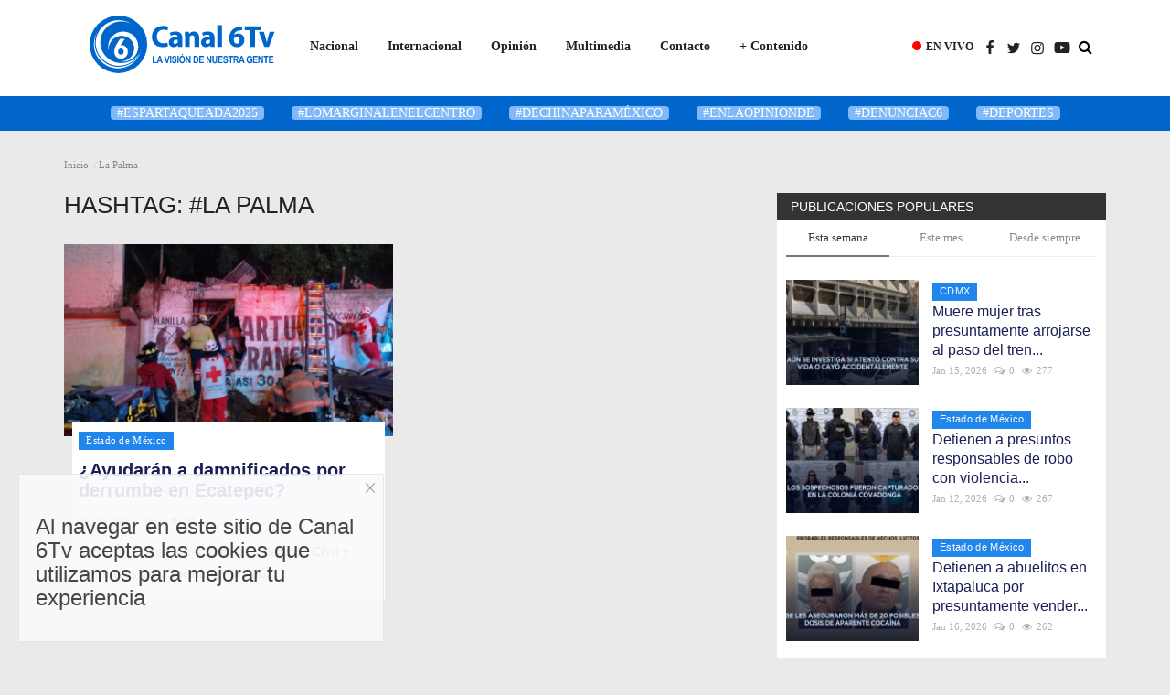

--- FILE ---
content_type: text/html; charset=UTF-8
request_url: https://canal6tv.com/tag/la-palma
body_size: 221075
content:
<!DOCTYPE html>
<html lang="en">
<head>
    <meta charset="utf-8">
    <meta http-equiv="X-UA-Compatible" content="IE=edge">
    <meta name="viewport" content="width=device-width, initial-scale=1">
    <title>La Palma - La visión de nuestra gente</title>
    <meta name="description" content="Tag: La Palma"/>
    <meta name="keywords" content="Tag, La Palma"/>
    <meta name="author" content="Codingest"/>
    <meta property="og:locale" content="en_US"/>
    <meta property="og:site_name" content="Canal6Tv.com "/>
    <meta property="og:image" content="https://canal6tv.com/assets/img/logo.svg"/>
    <meta property="og:image:width" content="240"/>
    <meta property="og:image:height" content="90"/>
    <meta property="og:type" content="website"/>
    <meta property="og:title" content="La Palma - La visión de nuestra gente"/>
    <meta property="og:description" content="Tag: La Palma"/>
    <meta property="og:url" content="https://canal6tv.com/"/>
    <meta property="fb:app_id" content=""/>
    <meta name="twitter:card" content="summary_large_image"/>
    <meta name="twitter:site" content="@Canal6Tv.com "/>
    <meta name="twitter:title" content="La Palma - La visión de nuestra gente"/>
    <meta name="twitter:description" content="Tag: La Palma"/>
    <link rel="canonical" href="https://canal6tv.com/tag/la-palma"/>
    <link rel="alternate" href="https://canal6tv.com/" hreflang="en-MX"/>
    <link rel="alternate" href="https://canal6tv.com/MX Espanol/" hreflang="MX"/>
    <link rel="shortcut icon" type="image/png" href="https://canal6tv.com/uploads/logo/logo_60b46214461da.png"/>
    <link href="https://canal6tv.com/assets/vendor/font-icons/css/font-icon.min.css" rel="stylesheet"/>
    <link href="https://fonts.googleapis.com/css?family=Open+Sans:300,400,600,700&display=swap&subset=cyrillic,cyrillic-ext,greek,greek-ext,latin-ext,vietnamese" rel="stylesheet">    <link href="https://fonts.googleapis.com/css?family=Roboto:300,400,500,700&display=swap&subset=cyrillic,cyrillic-ext,greek,greek-ext,latin-ext,vietnamese" rel="stylesheet">        <link href="https://canal6tv.com/assets/vendor/bootstrap/css/bootstrap.min.css" rel="stylesheet"/>
    <link href="https://canal6tv.com/assets/css/style-1.8.css" rel="stylesheet"/>
    <link href="https://canal6tv.com/assets/css/plugins-1.7.css" rel="stylesheet"/>
    <link href="https://canal6tv.com/assets/css/colors/bluewood.css" rel="stylesheet"/>
    <script>var rtl = false;</script>
    <style>body {font-family: "Trebuchet MS", Helvetica, sans-serif  } .font-1,.post-content .post-summary {font-family: "Trebuchet MS", Helvetica, sans-serif}.font-text{font-family: Verdana, Helvetica, sans-serif}.h1, .h2, .h3, .h4, .h5, .h6, h1, h2, h3, h4, h5, h6 {font-family: "Trebuchet MS", Helvetica, sans-serif}.section-mid-title .title {font-family: "Trebuchet MS", Helvetica, sans-serif}.section .section-content .title {font-family: "Trebuchet MS", Helvetica, sans-serif}.section .section-head .title {font-family: "Trebuchet MS", Helvetica, sans-serif}.sidebar-widget .widget-head .title {font-family: "Trebuchet MS", Helvetica, sans-serif}.post-content .post-text {font-family: Verdana, Helvetica, sans-serif}  .top-bar,.news-ticker-title,.section .section-head .title,.sidebar-widget .widget-head,.section-mid-title .title, #comments .comment-section > .nav-tabs > .active > a {background-color: #333333} .section .section-head,.section-mid-title, .comment-section .nav-tabs {border-bottom: 2px solid #333333;} .post-content .post-summary h2 {font-family: Verdana, Helvetica, sans-serif}</style>
    <!-- Google tag (gtag.js) --> <script async src="https://www.googletagmanager.com/gtag/js?id=AW-11092121667"></script> <script> window.dataLayer = window.dataLayer || []; function gtag(){dataLayer.push(arguments);} gtag('js', new Date()); gtag('config', 'AW-11092121667'); </script>
<script>
  gtag('event', 'conversion', {'send_to': 'AW-11092121667/q59hCJ-QpI4YEMOwkakp'});
</script>
<script type='text/javascript' src='https://platform-api.sharethis.com/js/sharethis.js#property=5f260dfe4689cb0012d9ee64&product=sop' async='async'></script>
    <script src="https://canal6tv.com/assets/js/jquery-1.12.4.min.js"></script>
    <!-- HTML5 shim and Respond.js for IE8 support of HTML5 elements and media queries -->
    <!-- WARNING: Respond.js doesn't work if you view the page via file:// -->
    <!--[if lt IE 9]>
    <script src="https://oss.maxcdn.com/html5shiv/3.7.3/html5shiv.min.js"></script>
    <script src="https://oss.maxcdn.com/respond/1.4.2/respond.min.js"></script>
    <![endif]-->
<script type='text/javascript' src='https://platform-api.sharethis.com/js/sharethis.js#property=5f260dfe4689cb0012d9ee64&product=sop' async='async'></script>
</head>
<body>
<header id="header" class="header-style-02" style="height:106px; background: white;">


    <style>
    
    .btn-search {

    padding: 8px 19px;

    font-size: 21px;

    border-radius: 0px;

    background-color: #ff6900;

    border: 1px solid #ff6900;

}


.btn-search .fa-search {

    color: white;

}

.btn-search:hover .fa-search {

    color: black;

}

.btn-search:hover {

    background-color: #ff6900;

}

.searchlink {

    display: block;

    position: relative;

    color: #000;

    font-size: 16px;

    cursor: pointer;

    text-align: center;

    height: 60px;

    line-height: 60px;

    margin-left: 6px;

    margin-right: 6px;

    -webkit-transition: all 2s ease;

    transition: all 2s ease;

}

.searchform {

    display: none;

    position: absolute;

    width: 300px;

    height: 50px;

    line-height: 30px;

    top: 50px;

    right: -25px;

    padding: 0 15px;

    cursor: default;

    z-index: 10;

}

.searchlink:hover,

.searchlink.open {

    color: #ccc;

}

.searchlink.open > .searchform {

    display: block;

}

/** search field **/



.searchform {

    display: none;

    position: absolute;

    width: 300px;

    height: 50px;

    line-height: 30px;

    top: 60px;

    right: -25px;

    padding: 0 15px;

    cursor: default;

    z-index: 10;

}

.searchform:hover i {

    color: #000;

}

.searchlink.open .searchform {

    display: block;

}

#search {

    display: block;

    position: relative;

    font-size: 14px;

}
.nav-icon input[type=search] {

    width: 30px;

    height: 30px;

    border: 1px solid rgba(255, 255, 255, .0);

    font-size: 14px;

    color: #fff;

    background-color: transparent!important;

    padding-left: 28px;

    transition: width 1s;

    -webkit-transition: width 1s;

    /* Safari */

    

    transition-timing-function: ease;

    -webkit-transition-timing-function: ease;

    background-image: url(../images/icons/search.png);

    background-repeat: no-repeat;

    background-position: 6px center;

}

.nav-icon input[type=search]:focus {

    border: 1px solid rgba(255, 255, 255, .5);

    width: 175px;

}

.header-style-02 .searchlink {

    display: block;

    position: relative;

    color: #f5f5f5;

    font-size: 16px;

    cursor: pointer;

    text-align: center;

    height: 60px;

    line-height: 60px;

    margin-left: 6px;

    margin-right: 15px;

    -webkit-transition: all 2s ease;

    transition: all 2s ease;

}

.header-style-02 .searchlink:hover,

.header-style-02 .searchlink.open {

    color: #009acb;

}

.header-style-03 .searchlink {

    display: block;

    position: relative;

    color: #f5f5f5;

    font-size: 16px;

    cursor: pointer;

    text-align: center;

    height: 60px;

    line-height: 60px;

    margin-left: 6px;

    margin-right: 6px;

    -webkit-transition: all 2s ease;

    transition: all 2s ease;

}

.header-style-03 .searchlink:hover,

.header-style-03 .searchlink.open {

    color: #009acb;

}

.header-style-04-b .searchlink {

    display: block;

    position: relative;

    color: #f5f5f5;

    font-size: 16px;

    cursor: pointer;

    text-align: center;

    height: 60px;

    line-height: 60px;

    margin-left: 6px;

    margin-right: 6px;

    -webkit-transition: all 2s ease;

    transition: all 2s ease;

}

.header-style-04-b .searchlink:hover,

.header-style-04-b .searchlink.open {

    color: #009acb;

}

.header-style-05 .searchlink {

    display: block;

    position: relative;

    color: #f5f5f5;

    font-size: 16px;

    cursor: pointer;

    text-align: center;

    height: 85px;

    line-height: 85px;

    margin-left: 6px;

    margin-right: 6px;

    -webkit-transition: all 2s ease;

    transition: all 2s ease;

}

.header-style-05 .searchform {

    display: none;

    position: absolute;

    width: 300px;

    height: 50px;

    line-height: 30px;

    top: 80px;

    right: -25px;

    padding: 0 15px;

    cursor: default;

    z-index: 10;

}

.header-style-05 .searchlink:hover,

.header-style-05 .searchlink.open {

    color: #009acb;

}

    .nav-icon input[type=search]:focus {

        border: 1px solid rgba(0, 0, 0, .5);

        width: 180px;

    }
    
    
.megamenu .dropdown.megamenu-fw .dropdown-menu {

    top: 62px !important; /* original en CSS*/
}

</style>
<nav class="navbar navbar-default main-menu megamenu">
    <div class="container">
        <div class="collapse navbar-collapse">
            <div class="row" style="margin-left:10px">
                    <div class="left" style="float:left">
                        <a href="https://canal6tv.com/">
                            <img style="width:208px; height:74px; margin-top:12px" src="https://canal6tv.com/uploads/logo/logo_60b463301bf34.svg" alt="logo" class="logo">
                        </a>
                    </div>
                <ul class="nav navbar-nav" style="padding-top:26px;padding-left:20px">
                                            <li class="dropdown megamenu-fw mega-li-1 ">
        <a href="https://canal6tv.com/nacional" class="dropdown-toggle disabled" data-toggle="dropdown" role="button" aria-expanded="false">Nacional </a>
        <!--Check if has posts-->
                    <ul class="dropdown-menu megamenu-content dropdown-top" role="menu" aria-expanded="true" data-mega-ul="1">
                <li>
                    <div class="sub-menu-left">
                        <ul class="nav-sub-categories">
                            <li data-category-filter="all" class="li-sub-category active">
                                <a href="https://canal6tv.com/nacional">
                                    Todo                                </a>
                            </li>
                                                                    <li data-category-filter="jalisco-25" class="li-sub-category">
                                            <a href="https://canal6tv.com/nacional/jalisco">
                                                Jalisco                                            </a>
                                        </li>
                                                                            <li data-category-filter="estados-11" class="li-sub-category">
                                            <a href="https://canal6tv.com/nacional/estados">
                                                Estado de México                                            </a>
                                        </li>
                                                                            <li data-category-filter="cdmx-10" class="li-sub-category">
                                            <a href="https://canal6tv.com/nacional/cdmx">
                                                CDMX                                            </a>
                                        </li>
                                                                            <li data-category-filter="puebla-43" class="li-sub-category">
                                            <a href="https://canal6tv.com/nacional/puebla">
                                                Puebla                                            </a>
                                        </li>
                                                                            <li data-category-filter="sinaloa-47" class="li-sub-category">
                                            <a href="https://canal6tv.com/nacional/sinaloa">
                                                Sinaloa                                            </a>
                                        </li>
                                                            </ul>
                    </div>

                    <div class="sub-menu-right">
                        <div class="sub-menu-inner filter-all active">
                            <div class="row row-menu-right">
                                <!--Posts-->
                                                                            <div class="col-sm-3 menu-post-item">
                                                                                                    <div class="post-item-image">
                                                        <a href="https://canal6tv.com/denuncian-reubicacion-de-sede-de-universidad-del-bienestar-sin-consultar-a-los-alumnos">
                                                            
    
                                <img src="https://canal6tv.com/uploads/images/2026/01/image_380x226_696bd8fa17e83.jpg" data-src="https://canal6tv.com/uploads/images/2026/01/image_380x226_696bd8fa17e83.jpg" alt="Denuncian reubicación de sede de Universidad del Bienestar sin consultar a los alumnos" class="img-responsive img-post"/>
            
                                                        </a>
                                                    </div>
                                                                                                <h3 class="title">
                                                    <a href="https://canal6tv.com/denuncian-reubicacion-de-sede-de-universidad-del-bienestar-sin-consultar-a-los-alumnos">Denuncian reubicación de sede de Universidad...</a>
                                                </h3>
                                                <p class="post-meta">
                                                        <a href="https://canal6tv.com/profile/canal6tv"></a>
    <span>Jan 17, 2026</span>
    <span><i class="icon-comment"></i>0</span>
    <span class="m-r-0"><i class="icon-eye"></i>94</span>
                                                </p>
                                            </div>
                                                                                    <div class="col-sm-3 menu-post-item">
                                                                                                    <div class="post-item-image">
                                                        <a href="https://canal6tv.com/video-trabajadores-de-educacion-media-superior-denuncian-rezago-presupuestal">
                                                            
            <span class="media-icon"><i class="icon-play-circle"></i><em></em></span>
    
                                <img src="https://canal6tv.com/assets/img/img_bg_md.png" alt="bg" class="img-responsive img-bg"/>
            <div class="img-container">
                <img src="https://img.youtube.com/vi/gcIgrQoa9dg/hqdefault.jpg" data-src="https://img.youtube.com/vi/gcIgrQoa9dg/hqdefault.jpg" alt="Video: Trabajadores de educación media superior, denuncian rezago presupuestal" class="img-cover"/>
            </div>
            
                                                        </a>
                                                    </div>
                                                                                                <h3 class="title">
                                                    <a href="https://canal6tv.com/video-trabajadores-de-educacion-media-superior-denuncian-rezago-presupuestal">Video: Trabajadores de educación media superior,...</a>
                                                </h3>
                                                <p class="post-meta">
                                                        <a href="https://canal6tv.com/profile/canal6tv"></a>
    <span>Jan 17, 2026</span>
    <span><i class="icon-comment"></i>0</span>
    <span class="m-r-0"><i class="icon-eye"></i>67</span>
                                                </p>
                                            </div>
                                                                                    <div class="col-sm-3 menu-post-item">
                                                                                                    <div class="post-item-image">
                                                        <a href="https://canal6tv.com/aunque-es-ilegal-mas-de-1-millon-de-maestros-del-snte-se-afilian-a-morena">
                                                            
    
                                <img src="https://canal6tv.com/uploads/images/2026/01/image_380x226_696bd0b901e02.jpg" data-src="https://canal6tv.com/uploads/images/2026/01/image_380x226_696bd0b901e02.jpg" alt="Aunque es ilegal más de 1 millón de maestros del SNTE se afilian a Morena" class="img-responsive img-post"/>
            
                                                        </a>
                                                    </div>
                                                                                                <h3 class="title">
                                                    <a href="https://canal6tv.com/aunque-es-ilegal-mas-de-1-millon-de-maestros-del-snte-se-afilian-a-morena">Aunque es ilegal más de 1 millón de maestros...</a>
                                                </h3>
                                                <p class="post-meta">
                                                        <a href="https://canal6tv.com/profile/canal6tv"></a>
    <span>Jan 17, 2026</span>
    <span><i class="icon-comment"></i>0</span>
    <span class="m-r-0"><i class="icon-eye"></i>96</span>
                                                </p>
                                            </div>
                                                                                    <div class="col-sm-3 menu-post-item">
                                                                                                    <div class="post-item-image">
                                                        <a href="https://canal6tv.com/video-direccion-de-servicios-publicos-de-valle-de-chalco-continua-con-jornadas-de-limpieza">
                                                            
            <span class="media-icon"><i class="icon-play-circle"></i><em></em></span>
    
                                <img src="https://canal6tv.com/assets/img/img_bg_md.png" alt="bg" class="img-responsive img-bg"/>
            <div class="img-container">
                <img src="https://img.youtube.com/vi/lUKbeeN76w8/hqdefault.jpg" data-src="https://img.youtube.com/vi/lUKbeeN76w8/hqdefault.jpg" alt="Video: Dirección de Servicios Públicos de Valle de Chalco, continúa con jornadas de limpieza" class="img-cover"/>
            </div>
            
                                                        </a>
                                                    </div>
                                                                                                <h3 class="title">
                                                    <a href="https://canal6tv.com/video-direccion-de-servicios-publicos-de-valle-de-chalco-continua-con-jornadas-de-limpieza">Video: Dirección de Servicios Públicos de Valle...</a>
                                                </h3>
                                                <p class="post-meta">
                                                        <a href="https://canal6tv.com/profile/canal6tv"></a>
    <span>Jan 17, 2026</span>
    <span><i class="icon-comment"></i>0</span>
    <span class="m-r-0"><i class="icon-eye"></i>64</span>
                                                </p>
                                            </div>
                                                                    </div>
                        </div>


                                                            <div class="sub-menu-inner filter-jalisco-25">
                                        <div class="row row-menu-right">
                                                                                                                                                        <div class="col-sm-3 menu-post-item">
                                                                                                                            <div class="post-item-image post-item-image-mn">
                                                                    <a href="https://canal6tv.com/video-la-violencia-en-mexico-no-se-detiene-denuncian-asesinato-en-jalisco">
                                                                        
            <span class="media-icon"><i class="icon-play-circle"></i><em></em></span>
    
                                <img src="https://canal6tv.com/assets/img/img_bg_md.png" alt="bg" class="img-responsive img-bg"/>
            <div class="img-container">
                <img src="https://img.youtube.com/vi/PFYqAh6QOCs/hqdefault.jpg" data-src="https://img.youtube.com/vi/PFYqAh6QOCs/hqdefault.jpg" alt="Video: La violencia en México no se detiene, denuncian asesinato en Jalisco" class="img-cover"/>
            </div>
            
                                                                    </a>
                                                                </div>
                                                                                                                        <h3 class="title">
                                                                <a href="https://canal6tv.com/video-la-violencia-en-mexico-no-se-detiene-denuncian-asesinato-en-jalisco">Video: La violencia en México no se detiene,...</a>
                                                            </h3>
                                                            <p class="post-meta">
                                                                    <a href="https://canal6tv.com/profile/canal6tv"></a>
    <span>Dec 13, 2025</span>
    <span><i class="icon-comment"></i>0</span>
    <span class="m-r-0"><i class="icon-eye"></i>261</span>
                                                            </p>
                                                        </div>
                                                                                                                                                                <div class="col-sm-3 menu-post-item">
                                                                                                                            <div class="post-item-image post-item-image-mn">
                                                                    <a href="https://canal6tv.com/aparecen-agentes-de-la-sspc-que-se-encontraban-desaparecidos-en-jalisco">
                                                                        
    
                                <img src="https://canal6tv.com/uploads/images/2025/12/image_380x226_692dd79c69729.jpg" data-src="https://canal6tv.com/uploads/images/2025/12/image_380x226_692dd79c69729.jpg" alt="Aparecen agentes de la SSPC que se encontraban desaparecidos en Jalisco" class="img-responsive img-post"/>
            
                                                                    </a>
                                                                </div>
                                                                                                                        <h3 class="title">
                                                                <a href="https://canal6tv.com/aparecen-agentes-de-la-sspc-que-se-encontraban-desaparecidos-en-jalisco">Aparecen agentes de la SSPC que se encontraban...</a>
                                                            </h3>
                                                            <p class="post-meta">
                                                                    <a href="https://canal6tv.com/profile/canal6tv"></a>
    <span>Dec 1, 2025</span>
    <span><i class="icon-comment"></i>0</span>
    <span class="m-r-0"><i class="icon-eye"></i>290</span>
                                                            </p>
                                                        </div>
                                                                                                                                                                <div class="col-sm-3 menu-post-item">
                                                                                                                            <div class="post-item-image post-item-image-mn">
                                                                    <a href="https://canal6tv.com/dos-reclusos-mueren-tras-explosion-en-penal-de-puerto-vallarta">
                                                                        
    
                                <img src="https://canal6tv.com/uploads/images/2025/11/image_380x226_6929e23c7aea0.jpg" data-src="https://canal6tv.com/uploads/images/2025/11/image_380x226_6929e23c7aea0.jpg" alt="Dos reclusos mueren tras explosión en penal de Puerto Vallarta" class="img-responsive img-post"/>
            
                                                                    </a>
                                                                </div>
                                                                                                                        <h3 class="title">
                                                                <a href="https://canal6tv.com/dos-reclusos-mueren-tras-explosion-en-penal-de-puerto-vallarta">Dos reclusos mueren tras explosión en penal de...</a>
                                                            </h3>
                                                            <p class="post-meta">
                                                                    <a href="https://canal6tv.com/profile/canal6tv"></a>
    <span>Nov 28, 2025</span>
    <span><i class="icon-comment"></i>0</span>
    <span class="m-r-0"><i class="icon-eye"></i>312</span>
                                                            </p>
                                                        </div>
                                                                                                                                                                <div class="col-sm-3 menu-post-item">
                                                                                                                            <div class="post-item-image post-item-image-mn">
                                                                    <a href="https://canal6tv.com/casos-de-sarampion-en-jalisco-han-sido-en-jornaleros-migrantes">
                                                                        
    
                                <img src="https://canal6tv.com/uploads/images/2025/10/image_380x226_68e9633f2a737.jpg" data-src="https://canal6tv.com/uploads/images/2025/10/image_380x226_68e9633f2a737.jpg" alt="Casos de sarampión en Jalisco han sido en jornaleros migrantes" class="img-responsive img-post"/>
            
                                                                    </a>
                                                                </div>
                                                                                                                        <h3 class="title">
                                                                <a href="https://canal6tv.com/casos-de-sarampion-en-jalisco-han-sido-en-jornaleros-migrantes">Casos de sarampión en Jalisco han sido en jornaleros...</a>
                                                            </h3>
                                                            <p class="post-meta">
                                                                    <a href="https://canal6tv.com/profile/canal6tv"></a>
    <span>Oct 10, 2025</span>
    <span><i class="icon-comment"></i>0</span>
    <span class="m-r-0"><i class="icon-eye"></i>449</span>
                                                            </p>
                                                        </div>
                                                                                                                                                                                                                                                                                                                                                                                                                    </div>
                                    </div>
                                                                    <div class="sub-menu-inner filter-estados-11">
                                        <div class="row row-menu-right">
                                                                                                                                                        <div class="col-sm-3 menu-post-item">
                                                                                                                            <div class="post-item-image post-item-image-mn">
                                                                    <a href="https://canal6tv.com/video-direccion-de-servicios-publicos-de-valle-de-chalco-continua-con-jornadas-de-limpieza">
                                                                        
            <span class="media-icon"><i class="icon-play-circle"></i><em></em></span>
    
                                <img src="https://canal6tv.com/assets/img/img_bg_md.png" alt="bg" class="img-responsive img-bg"/>
            <div class="img-container">
                <img src="https://img.youtube.com/vi/lUKbeeN76w8/hqdefault.jpg" data-src="https://img.youtube.com/vi/lUKbeeN76w8/hqdefault.jpg" alt="Video: Dirección de Servicios Públicos de Valle de Chalco, continúa con jornadas de limpieza" class="img-cover"/>
            </div>
            
                                                                    </a>
                                                                </div>
                                                                                                                        <h3 class="title">
                                                                <a href="https://canal6tv.com/video-direccion-de-servicios-publicos-de-valle-de-chalco-continua-con-jornadas-de-limpieza">Video: Dirección de Servicios Públicos de Valle...</a>
                                                            </h3>
                                                            <p class="post-meta">
                                                                    <a href="https://canal6tv.com/profile/canal6tv"></a>
    <span>Jan 17, 2026</span>
    <span><i class="icon-comment"></i>0</span>
    <span class="m-r-0"><i class="icon-eye"></i>64</span>
                                                            </p>
                                                        </div>
                                                                                                                                                                <div class="col-sm-3 menu-post-item">
                                                                                                                            <div class="post-item-image post-item-image-mn">
                                                                    <a href="https://canal6tv.com/video-deterioro-en-puente-de-la-mexico-puebla-genera-riesgo-y-caos-vial">
                                                                        
            <span class="media-icon"><i class="icon-play-circle"></i><em></em></span>
    
                                <img src="https://canal6tv.com/assets/img/img_bg_md.png" alt="bg" class="img-responsive img-bg"/>
            <div class="img-container">
                <img src="https://img.youtube.com/vi/RdONSw8CCz0/hqdefault.jpg" data-src="https://img.youtube.com/vi/RdONSw8CCz0/hqdefault.jpg" alt="Video: Deterioro en puente de la México-Puebla genera riesgo y caos vial" class="img-cover"/>
            </div>
            
                                                                    </a>
                                                                </div>
                                                                                                                        <h3 class="title">
                                                                <a href="https://canal6tv.com/video-deterioro-en-puente-de-la-mexico-puebla-genera-riesgo-y-caos-vial">Video: Deterioro en puente de la México-Puebla...</a>
                                                            </h3>
                                                            <p class="post-meta">
                                                                    <a href="https://canal6tv.com/profile/canal6tv"></a>
    <span>Jan 17, 2026</span>
    <span><i class="icon-comment"></i>0</span>
    <span class="m-r-0"><i class="icon-eye"></i>75</span>
                                                            </p>
                                                        </div>
                                                                                                                                                                <div class="col-sm-3 menu-post-item">
                                                                                                                            <div class="post-item-image post-item-image-mn">
                                                                    <a href="https://canal6tv.com/vecinos-de-chimalhuacan-exigen-aparicion-de-joven-que-habia-sido-levantado-por-policias-municipales">
                                                                        
    
                                <img src="https://canal6tv.com/uploads/images/2026/01/image_380x226_696bb62f21e83.jpg" data-src="https://canal6tv.com/uploads/images/2026/01/image_380x226_696bb62f21e83.jpg" alt="Vecinos de Chimalhuacán exigen aparición de joven que había sido levantado por policías municipales" class="img-responsive img-post"/>
            
                                                                    </a>
                                                                </div>
                                                                                                                        <h3 class="title">
                                                                <a href="https://canal6tv.com/vecinos-de-chimalhuacan-exigen-aparicion-de-joven-que-habia-sido-levantado-por-policias-municipales">Vecinos de Chimalhuacán exigen aparición de joven...</a>
                                                            </h3>
                                                            <p class="post-meta">
                                                                    <a href="https://canal6tv.com/profile/canal6tv"></a>
    <span>Jan 17, 2026</span>
    <span><i class="icon-comment"></i>0</span>
    <span class="m-r-0"><i class="icon-eye"></i>156</span>
                                                            </p>
                                                        </div>
                                                                                                                                                                <div class="col-sm-3 menu-post-item">
                                                                                                                            <div class="post-item-image post-item-image-mn">
                                                                    <a href="https://canal6tv.com/detienen-a-abuelitos-en-ixtapaluca-por-presuntamente-vender-droga">
                                                                        
    
                                <img src="https://canal6tv.com/uploads/images/2026/01/image_380x226_696a935dc3b9a.jpg" data-src="https://canal6tv.com/uploads/images/2026/01/image_380x226_696a935dc3b9a.jpg" alt="Detienen a abuelitos en Ixtapaluca por presuntamente vender droga" class="img-responsive img-post"/>
            
                                                                    </a>
                                                                </div>
                                                                                                                        <h3 class="title">
                                                                <a href="https://canal6tv.com/detienen-a-abuelitos-en-ixtapaluca-por-presuntamente-vender-droga">Detienen a abuelitos en Ixtapaluca por presuntamente...</a>
                                                            </h3>
                                                            <p class="post-meta">
                                                                    <a href="https://canal6tv.com/profile/canal6tv"></a>
    <span>Jan 16, 2026</span>
    <span><i class="icon-comment"></i>0</span>
    <span class="m-r-0"><i class="icon-eye"></i>261</span>
                                                            </p>
                                                        </div>
                                                                                                                                                                                                                                                                                                                                                                                                                    </div>
                                    </div>
                                                                    <div class="sub-menu-inner filter-cdmx-10">
                                        <div class="row row-menu-right">
                                                                                                                                                        <div class="col-sm-3 menu-post-item">
                                                                                                                            <div class="post-item-image post-item-image-mn">
                                                                    <a href="https://canal6tv.com/denuncian-reubicacion-de-sede-de-universidad-del-bienestar-sin-consultar-a-los-alumnos">
                                                                        
    
                                <img src="https://canal6tv.com/uploads/images/2026/01/image_380x226_696bd8fa17e83.jpg" data-src="https://canal6tv.com/uploads/images/2026/01/image_380x226_696bd8fa17e83.jpg" alt="Denuncian reubicación de sede de Universidad del Bienestar sin consultar a los alumnos" class="img-responsive img-post"/>
            
                                                                    </a>
                                                                </div>
                                                                                                                        <h3 class="title">
                                                                <a href="https://canal6tv.com/denuncian-reubicacion-de-sede-de-universidad-del-bienestar-sin-consultar-a-los-alumnos">Denuncian reubicación de sede de Universidad...</a>
                                                            </h3>
                                                            <p class="post-meta">
                                                                    <a href="https://canal6tv.com/profile/canal6tv"></a>
    <span>Jan 17, 2026</span>
    <span><i class="icon-comment"></i>0</span>
    <span class="m-r-0"><i class="icon-eye"></i>94</span>
                                                            </p>
                                                        </div>
                                                                                                                                                                <div class="col-sm-3 menu-post-item">
                                                                                                                            <div class="post-item-image post-item-image-mn">
                                                                    <a href="https://canal6tv.com/denuncian-separacion-y-desprendimientos-en-tramo-elevado-de-la-linea-4-del-metro">
                                                                        
    
                                <img src="https://canal6tv.com/uploads/images/2026/01/image_380x226_696bbc20665ac.jpg" data-src="https://canal6tv.com/uploads/images/2026/01/image_380x226_696bbc20665ac.jpg" alt="Denuncian separación y desprendimientos en tramo elevado de la Línea 4 del Metro" class="img-responsive img-post"/>
            
                                                                    </a>
                                                                </div>
                                                                                                                        <h3 class="title">
                                                                <a href="https://canal6tv.com/denuncian-separacion-y-desprendimientos-en-tramo-elevado-de-la-linea-4-del-metro">Denuncian separación y desprendimientos en tramo...</a>
                                                            </h3>
                                                            <p class="post-meta">
                                                                    <a href="https://canal6tv.com/profile/canal6tv"></a>
    <span>Jan 17, 2026</span>
    <span><i class="icon-comment"></i>0</span>
    <span class="m-r-0"><i class="icon-eye"></i>138</span>
                                                            </p>
                                                        </div>
                                                                                                                                                                <div class="col-sm-3 menu-post-item">
                                                                                                                            <div class="post-item-image post-item-image-mn">
                                                                    <a href="https://canal6tv.com/congestion-vial-afecta-productividad-y-calidad-de-vida-de-usuarios">
                                                                        
    
                                <img src="https://canal6tv.com/uploads/images/2026/01/image_380x226_696abf88b44dd.jpg" data-src="https://canal6tv.com/uploads/images/2026/01/image_380x226_696abf88b44dd.jpg" alt="Congestión vial afecta productividad y calidad de vida de usuarios" class="img-responsive img-post"/>
            
                                                                    </a>
                                                                </div>
                                                                                                                        <h3 class="title">
                                                                <a href="https://canal6tv.com/congestion-vial-afecta-productividad-y-calidad-de-vida-de-usuarios">Congestión vial afecta productividad y calidad...</a>
                                                            </h3>
                                                            <p class="post-meta">
                                                                    <a href="https://canal6tv.com/profile/canal6tv"></a>
    <span>Jan 16, 2026</span>
    <span><i class="icon-comment"></i>0</span>
    <span class="m-r-0"><i class="icon-eye"></i>143</span>
                                                            </p>
                                                        </div>
                                                                                                                                                                <div class="col-sm-3 menu-post-item">
                                                                                                                            <div class="post-item-image post-item-image-mn">
                                                                    <a href="https://canal6tv.com/muere-mujer-tras-presuntamente-arrojarse-al-paso-del-tren-en-el-metro-tacuba">
                                                                        
    
                                <img src="https://canal6tv.com/uploads/images/2026/01/image_380x226_69694f75544b5.jpg" data-src="https://canal6tv.com/uploads/images/2026/01/image_380x226_69694f75544b5.jpg" alt="Muere mujer tras presuntamente arrojarse al paso del tren en el Metro Tacuba" class="img-responsive img-post"/>
            
                                                                    </a>
                                                                </div>
                                                                                                                        <h3 class="title">
                                                                <a href="https://canal6tv.com/muere-mujer-tras-presuntamente-arrojarse-al-paso-del-tren-en-el-metro-tacuba">Muere mujer tras presuntamente arrojarse al paso...</a>
                                                            </h3>
                                                            <p class="post-meta">
                                                                    <a href="https://canal6tv.com/profile/canal6tv"></a>
    <span>Jan 15, 2026</span>
    <span><i class="icon-comment"></i>0</span>
    <span class="m-r-0"><i class="icon-eye"></i>269</span>
                                                            </p>
                                                        </div>
                                                                                                                                                                                                                                                                                                                                                                                                                    </div>
                                    </div>
                                                                    <div class="sub-menu-inner filter-puebla-43">
                                        <div class="row row-menu-right">
                                                                                                                                                        <div class="col-sm-3 menu-post-item">
                                                                                                                            <div class="post-item-image post-item-image-mn">
                                                                    <a href="https://canal6tv.com/tecnologico-de-tecomatlan-firma-alianza-con-instituciones-de-la-habana">
                                                                        
    
                                <img src="https://canal6tv.com/uploads/images/2026/01/image_380x226_6967c899c9909.jpg" data-src="https://canal6tv.com/uploads/images/2026/01/image_380x226_6967c899c9909.jpg" alt="Tecnológico de Tecomatlán firma alianza con instituciones de La Habana" class="img-responsive img-post"/>
            
                                                                    </a>
                                                                </div>
                                                                                                                        <h3 class="title">
                                                                <a href="https://canal6tv.com/tecnologico-de-tecomatlan-firma-alianza-con-instituciones-de-la-habana">Tecnológico de Tecomatlán firma alianza con instituciones...</a>
                                                            </h3>
                                                            <p class="post-meta">
                                                                    <a href="https://canal6tv.com/profile/canal6tv"></a>
    <span>Jan 14, 2026</span>
    <span><i class="icon-comment"></i>0</span>
    <span class="m-r-0"><i class="icon-eye"></i>201</span>
                                                            </p>
                                                        </div>
                                                                                                                                                                <div class="col-sm-3 menu-post-item">
                                                                                                                            <div class="post-item-image post-item-image-mn">
                                                                    <a href="https://canal6tv.com/video-regresan-a-las-aulas-16-millones-de-estudiantes-en-puebla">
                                                                        
            <span class="media-icon"><i class="icon-play-circle"></i><em></em></span>
    
                                <img src="https://canal6tv.com/assets/img/img_bg_md.png" alt="bg" class="img-responsive img-bg"/>
            <div class="img-container">
                <img src="https://img.youtube.com/vi/IFkhMB1JPF0/hqdefault.jpg" data-src="https://img.youtube.com/vi/IFkhMB1JPF0/hqdefault.jpg" alt="Video: Regresan a las aulas 1.6 millones de estudiantes en Puebla" class="img-cover"/>
            </div>
            
                                                                    </a>
                                                                </div>
                                                                                                                        <h3 class="title">
                                                                <a href="https://canal6tv.com/video-regresan-a-las-aulas-16-millones-de-estudiantes-en-puebla">Video: Regresan a las aulas 1.6 millones de estudiantes...</a>
                                                            </h3>
                                                            <p class="post-meta">
                                                                    <a href="https://canal6tv.com/profile/canal6tv"></a>
    <span>Jan 13, 2026</span>
    <span><i class="icon-comment"></i>0</span>
    <span class="m-r-0"><i class="icon-eye"></i>134</span>
                                                            </p>
                                                        </div>
                                                                                                                                                                <div class="col-sm-3 menu-post-item">
                                                                                                                            <div class="post-item-image post-item-image-mn">
                                                                    <a href="https://canal6tv.com/carambola-en-texmelucan-puebla-deja-al-menos-cinco-vehiculos-danados">
                                                                        
    
                                <img src="https://canal6tv.com/uploads/images/2026/01/image_380x226_69654b609adb1.jpg" data-src="https://canal6tv.com/uploads/images/2026/01/image_380x226_69654b609adb1.jpg" alt="Carambola en Texmelucan, Puebla deja al menos cinco vehículos dañados" class="img-responsive img-post"/>
            
                                                                    </a>
                                                                </div>
                                                                                                                        <h3 class="title">
                                                                <a href="https://canal6tv.com/carambola-en-texmelucan-puebla-deja-al-menos-cinco-vehiculos-danados">Carambola en Texmelucan, Puebla deja al menos...</a>
                                                            </h3>
                                                            <p class="post-meta">
                                                                    <a href="https://canal6tv.com/profile/canal6tv"></a>
    <span>Jan 12, 2026</span>
    <span><i class="icon-comment"></i>0</span>
    <span class="m-r-0"><i class="icon-eye"></i>189</span>
                                                            </p>
                                                        </div>
                                                                                                                                                                <div class="col-sm-3 menu-post-item">
                                                                                                                            <div class="post-item-image post-item-image-mn">
                                                                    <a href="https://canal6tv.com/video-encuentro-nacional-de-teatro-convoca-a-mas-de-40-companias-en-mexico">
                                                                        
            <span class="media-icon"><i class="icon-play-circle"></i><em></em></span>
    
                                <img src="https://canal6tv.com/assets/img/img_bg_md.png" alt="bg" class="img-responsive img-bg"/>
            <div class="img-container">
                <img src="https://img.youtube.com/vi/Ukidy9lSh0A/hqdefault.jpg" data-src="https://img.youtube.com/vi/Ukidy9lSh0A/hqdefault.jpg" alt="Video: Encuentro Nacional de Teatro convoca a más de 40 compañías en #México" class="img-cover"/>
            </div>
            
                                                                    </a>
                                                                </div>
                                                                                                                        <h3 class="title">
                                                                <a href="https://canal6tv.com/video-encuentro-nacional-de-teatro-convoca-a-mas-de-40-companias-en-mexico">Video: Encuentro Nacional de Teatro convoca a...</a>
                                                            </h3>
                                                            <p class="post-meta">
                                                                    <a href="https://canal6tv.com/profile/canal6tv"></a>
    <span>Dec 18, 2025</span>
    <span><i class="icon-comment"></i>0</span>
    <span class="m-r-0"><i class="icon-eye"></i>241</span>
                                                            </p>
                                                        </div>
                                                                                                                                                                                                                                                                                                                                                                                                                    </div>
                                    </div>
                                                                    <div class="sub-menu-inner filter-sinaloa-47">
                                        <div class="row row-menu-right">
                                                                                                                                                        <div class="col-sm-3 menu-post-item">
                                                                                                                            <div class="post-item-image post-item-image-mn">
                                                                    <a href="https://canal6tv.com/nuevamente-se-registra-jornada-violenta-en-culiacan">
                                                                        
    
                                <img src="https://canal6tv.com/uploads/images/2025/12/image_380x226_6942e385def20.jpg" data-src="https://canal6tv.com/uploads/images/2025/12/image_380x226_6942e385def20.jpg" alt="Nuevamente se registra jornada violenta en Culiacán" class="img-responsive img-post"/>
            
                                                                    </a>
                                                                </div>
                                                                                                                        <h3 class="title">
                                                                <a href="https://canal6tv.com/nuevamente-se-registra-jornada-violenta-en-culiacan">Nuevamente se registra jornada violenta en Culiacán</a>
                                                            </h3>
                                                            <p class="post-meta">
                                                                    <a href="https://canal6tv.com/profile/canal6tv"></a>
    <span>Dec 17, 2025</span>
    <span><i class="icon-comment"></i>0</span>
    <span class="m-r-0"><i class="icon-eye"></i>213</span>
                                                            </p>
                                                        </div>
                                                                                                                                                                <div class="col-sm-3 menu-post-item">
                                                                                                                            <div class="post-item-image post-item-image-mn">
                                                                    <a href="https://canal6tv.com/fiscalia-de-sinaloa-tiene-archivadas-mas-de-3-mil-desapariciones">
                                                                        
    
                                <img src="https://canal6tv.com/uploads/images/2025/12/image_380x226_692f5209f2c7a.jpg" data-src="https://canal6tv.com/uploads/images/2025/12/image_380x226_692f5209f2c7a.jpg" alt="Fiscalía de Sinaloa tiene archivadas más de 3 mil desapariciones" class="img-responsive img-post"/>
            
                                                                    </a>
                                                                </div>
                                                                                                                        <h3 class="title">
                                                                <a href="https://canal6tv.com/fiscalia-de-sinaloa-tiene-archivadas-mas-de-3-mil-desapariciones">Fiscalía de Sinaloa tiene archivadas más de 3...</a>
                                                            </h3>
                                                            <p class="post-meta">
                                                                    <a href="https://canal6tv.com/profile/canal6tv"></a>
    <span>Dec 2, 2025</span>
    <span><i class="icon-comment"></i>0</span>
    <span class="m-r-0"><i class="icon-eye"></i>237</span>
                                                            </p>
                                                        </div>
                                                                                                                                                                <div class="col-sm-3 menu-post-item">
                                                                                                                            <div class="post-item-image post-item-image-mn">
                                                                    <a href="https://canal6tv.com/incrementan-asesinatos-de-mujeres-en-sinaloa-pese-a-la-alerta-de-genero">
                                                                        
    
                                <img src="https://canal6tv.com/uploads/images/2025/11/image_380x226_692870567e0a0.jpg" data-src="https://canal6tv.com/uploads/images/2025/11/image_380x226_692870567e0a0.jpg" alt="Incrementan asesinatos de mujeres en Sinaloa pese a la Alerta de Género" class="img-responsive img-post"/>
            
                                                                    </a>
                                                                </div>
                                                                                                                        <h3 class="title">
                                                                <a href="https://canal6tv.com/incrementan-asesinatos-de-mujeres-en-sinaloa-pese-a-la-alerta-de-genero">Incrementan asesinatos de mujeres en Sinaloa...</a>
                                                            </h3>
                                                            <p class="post-meta">
                                                                    <a href="https://canal6tv.com/profile/canal6tv"></a>
    <span>Nov 27, 2025</span>
    <span><i class="icon-comment"></i>0</span>
    <span class="m-r-0"><i class="icon-eye"></i>1433</span>
                                                            </p>
                                                        </div>
                                                                                                                                                                <div class="col-sm-3 menu-post-item">
                                                                                                                            <div class="post-item-image post-item-image-mn">
                                                                    <a href="https://canal6tv.com/desplazados-en-sinaloa-violencia-sin-garantias">
                                                                        
    
                                <img src="https://canal6tv.com/uploads/images/2025/10/image_380x226_690268234a627.jpg" data-src="https://canal6tv.com/uploads/images/2025/10/image_380x226_690268234a627.jpg" alt="Desplazados en Sinaloa: violencia sin garantías" class="img-responsive img-post"/>
            
                                                                    </a>
                                                                </div>
                                                                                                                        <h3 class="title">
                                                                <a href="https://canal6tv.com/desplazados-en-sinaloa-violencia-sin-garantias">Desplazados en Sinaloa: violencia sin garantías</a>
                                                            </h3>
                                                            <p class="post-meta">
                                                                    <a href="https://canal6tv.com/profile/canal6tv"></a>
    <span>Oct 29, 2025</span>
    <span><i class="icon-comment"></i>0</span>
    <span class="m-r-0"><i class="icon-eye"></i>1499</span>
                                                            </p>
                                                        </div>
                                                                                                                                                                                                                                                                                                                                                                                                                    </div>
                                    </div>
                                

                    </div>
                </li>
            </ul>
            </li>

    <li class="dropdown megamenu-fw mega-li-2 ">
        <a href="https://canal6tv.com/internacional" class="dropdown-toggle disabled" data-toggle="dropdown" role="button" aria-expanded="false">Internacional        </a>
        <!--Check if has posts-->
                    <ul class="dropdown-menu megamenu-content dropdown-top" role="menu" data-mega-ul="2">
                <li>
                    <div class="col-sm-12">
                        <div class="row">
                            <div class="sub-menu-right single-sub-menu">
                                <div class="row row-menu-right">
                                                                                <div class="col-sm-3 menu-post-item">
                                                                                                    <div class="post-item-image">
                                                        <a href="https://canal6tv.com/buscan-implementar-impuesto-a-creadores-de-contenido-en-miami-eeuu">
                                                            
    
                                <img src="https://canal6tv.com/uploads/images/2026/01/image_380x226_696bc5d23358a.jpg" data-src="https://canal6tv.com/uploads/images/2026/01/image_380x226_696bc5d23358a.jpg" alt="Buscan implementar impuesto a creadores de contenido en Miami, EEUU" class="img-responsive img-post"/>
            
                                                        </a>
                                                    </div>
                                                                                                <h3 class="title">
                                                    <a href="https://canal6tv.com/buscan-implementar-impuesto-a-creadores-de-contenido-en-miami-eeuu">
                                                        Buscan implementar impuesto a creadores de contenido...                                                    </a>
                                                </h3>
                                                <p class="post-meta">
                                                        <a href="https://canal6tv.com/profile/canal6tv"></a>
    <span>Jan 17, 2026</span>
    <span><i class="icon-comment"></i>0</span>
    <span class="m-r-0"><i class="icon-eye"></i>91</span>
                                                </p>
                                            </div>
                                                                                    <div class="col-sm-3 menu-post-item">
                                                                                                    <div class="post-item-image">
                                                        <a href="https://canal6tv.com/trump-amenaza-con-imponer-aranceles-a-paises-que-no-apoyen-sus-planes-de-apoderarse-de-groenlandia">
                                                            
    
                                <img src="https://canal6tv.com/uploads/images/2026/01/image_380x226_696a748cae2eb.jpg" data-src="https://canal6tv.com/uploads/images/2026/01/image_380x226_696a748cae2eb.jpg" alt="Trump amenaza con imponer aranceles a países que no apoyen sus planes de apoderarse de Groenlandia" class="img-responsive img-post"/>
            
                                                        </a>
                                                    </div>
                                                                                                <h3 class="title">
                                                    <a href="https://canal6tv.com/trump-amenaza-con-imponer-aranceles-a-paises-que-no-apoyen-sus-planes-de-apoderarse-de-groenlandia">
                                                        Trump amenaza con imponer aranceles a países...                                                    </a>
                                                </h3>
                                                <p class="post-meta">
                                                        <a href="https://canal6tv.com/profile/canal6tv"></a>
    <span>Jan 16, 2026</span>
    <span><i class="icon-comment"></i>0</span>
    <span class="m-r-0"><i class="icon-eye"></i>171</span>
                                                </p>
                                            </div>
                                                                                    <div class="col-sm-3 menu-post-item">
                                                                                                    <div class="post-item-image">
                                                        <a href="https://canal6tv.com/video-activistas-en-california-eeuu-protestan-por-incremento-de-redadas-migratorias">
                                                            
            <span class="media-icon"><i class="icon-play-circle"></i><em></em></span>
    
                                <img src="https://canal6tv.com/assets/img/img_bg_md.png" alt="bg" class="img-responsive img-bg"/>
            <div class="img-container">
                <img src="https://img.youtube.com/vi/0L6_mHR1DT4/hqdefault.jpg" data-src="https://img.youtube.com/vi/0L6_mHR1DT4/hqdefault.jpg" alt="Video: Activistas en California, EEUU protestan por incremento de redadas migratorias" class="img-cover"/>
            </div>
            
                                                        </a>
                                                    </div>
                                                                                                <h3 class="title">
                                                    <a href="https://canal6tv.com/video-activistas-en-california-eeuu-protestan-por-incremento-de-redadas-migratorias">
                                                        Video: Activistas en California, EEUU protestan...                                                    </a>
                                                </h3>
                                                <p class="post-meta">
                                                        <a href="https://canal6tv.com/profile/canal6tv"></a>
    <span>Jan 15, 2026</span>
    <span><i class="icon-comment"></i>0</span>
    <span class="m-r-0"><i class="icon-eye"></i>160</span>
                                                </p>
                                            </div>
                                                                                    <div class="col-sm-3 menu-post-item">
                                                                                                    <div class="post-item-image">
                                                        <a href="https://canal6tv.com/rusia-alerta-sobre-el-efecto-desestabilizador-de-la-presencia-de-la-otan-en-el-artico">
                                                            
    
                                <img src="https://canal6tv.com/uploads/images/2026/01/image_380x226_6969543fd68d7.jpg" data-src="https://canal6tv.com/uploads/images/2026/01/image_380x226_6969543fd68d7.jpg" alt="Rusia alerta sobre el efecto desestabilizador de la presencia de la OTAN en el Ártico" class="img-responsive img-post"/>
            
                                                        </a>
                                                    </div>
                                                                                                <h3 class="title">
                                                    <a href="https://canal6tv.com/rusia-alerta-sobre-el-efecto-desestabilizador-de-la-presencia-de-la-otan-en-el-artico">
                                                        Rusia alerta sobre el efecto desestabilizador...                                                    </a>
                                                </h3>
                                                <p class="post-meta">
                                                        <a href="https://canal6tv.com/profile/canal6tv"></a>
    <span>Jan 15, 2026</span>
    <span><i class="icon-comment"></i>0</span>
    <span class="m-r-0"><i class="icon-eye"></i>196</span>
                                                </p>
                                            </div>
                                                                                    <div class="col-sm-3 menu-post-item">
                                                                                                    <div class="post-item-image">
                                                        <a href="https://canal6tv.com/estados-unidos-impone-nuevas-sanciones-relacionadas-con-iran">
                                                            
    
                                <img src="https://canal6tv.com/uploads/images/2026/01/image_380x226_6969525d8d0d3.jpg" data-src="https://canal6tv.com/uploads/images/2026/01/image_380x226_6969525d8d0d3.jpg" alt="Estados Unidos impone nuevas sanciones relacionadas con Irán" class="img-responsive img-post"/>
            
                                                        </a>
                                                    </div>
                                                                                                <h3 class="title">
                                                    <a href="https://canal6tv.com/estados-unidos-impone-nuevas-sanciones-relacionadas-con-iran">
                                                        Estados Unidos impone nuevas sanciones relacionadas...                                                    </a>
                                                </h3>
                                                <p class="post-meta">
                                                        <a href="https://canal6tv.com/profile/canal6tv"></a>
    <span>Jan 15, 2026</span>
    <span><i class="icon-comment"></i>0</span>
    <span class="m-r-0"><i class="icon-eye"></i>179</span>
                                                </p>
                                            </div>
                                                                        </div>
                            </div>
                        </div>
                    </div>
                </li>
            </ul>
            </li>


    <li class="dropdown megamenu-fw mega-li-7 ">
        <a href="https://canal6tv.com/opinion" class="dropdown-toggle disabled" data-toggle="dropdown" role="button" aria-expanded="false">Opinión </a>
        <!--Check if has posts-->
                    <ul class="dropdown-menu megamenu-content dropdown-top" role="menu" aria-expanded="true" data-mega-ul="7">
                <li>
                    <div class="sub-menu-left">
                        <ul class="nav-sub-categories">
                            <li data-category-filter="all" class="li-sub-category active">
                                <a href="https://canal6tv.com/opinion">
                                    Todo                                </a>
                            </li>
                                                                    <li data-category-filter="columnistas-19" class="li-sub-category">
                                            <a href="https://canal6tv.com/opinion/columnistas">
                                                Columnistas                                            </a>
                                        </li>
                                                                            <li data-category-filter="colaboradores-18" class="li-sub-category">
                                            <a href="https://canal6tv.com/opinion/colaboradores">
                                                Colaboradores                                            </a>
                                        </li>
                                                            </ul>
                    </div>

                    <div class="sub-menu-right">
                        <div class="sub-menu-inner filter-all active">
                            <div class="row row-menu-right">
                                <!--Posts-->
                                                                            <div class="col-sm-3 menu-post-item">
                                                                                                    <div class="post-item-image">
                                                        <a href="https://canal6tv.com/opinion-mexico-inicia-un-2026-complejo">
                                                            
            <span class="media-icon"><i class="icon-play-circle"></i><em></em></span>
    
                                <img src="https://canal6tv.com/assets/img/img_bg_md.png" alt="bg" class="img-responsive img-bg"/>
            <div class="img-container">
                <img src="https://img.youtube.com/vi/ehU8awyRSfs/hqdefault.jpg" data-src="https://img.youtube.com/vi/ehU8awyRSfs/hqdefault.jpg" alt="Opinión: México inicia un 2026 complejo" class="img-cover"/>
            </div>
            
                                                        </a>
                                                    </div>
                                                                                                <h3 class="title">
                                                    <a href="https://canal6tv.com/opinion-mexico-inicia-un-2026-complejo">Opinión: México inicia un 2026 complejo</a>
                                                </h3>
                                                <p class="post-meta">
                                                        <a href="https://canal6tv.com/profile/francismartinez"></a>
    <span>Jan 9, 2026</span>
    <span><i class="icon-comment"></i>0</span>
    <span class="m-r-0"><i class="icon-eye"></i>188</span>
                                                </p>
                                            </div>
                                                                                    <div class="col-sm-3 menu-post-item">
                                                                                                    <div class="post-item-image">
                                                        <a href="https://canal6tv.com/opinion-el-secuestro-de-nicolas-maduro-una-aproximacion-a-su-contexto">
                                                            
    
                                <img src="https://canal6tv.com/uploads/images/2026/01/image_380x226_696031dee3a74.jpg" data-src="https://canal6tv.com/uploads/images/2026/01/image_380x226_696031dee3a74.jpg" alt="Opinión:  El secuestro de Nicolás Maduro, una aproximación a su contexto" class="img-responsive img-post"/>
            
                                                        </a>
                                                    </div>
                                                                                                <h3 class="title">
                                                    <a href="https://canal6tv.com/opinion-el-secuestro-de-nicolas-maduro-una-aproximacion-a-su-contexto">Opinión: El secuestro de Nicolás Maduro, una...</a>
                                                </h3>
                                                <p class="post-meta">
                                                        <a href="https://canal6tv.com/profile/abelperez"></a>
    <span>Jan 8, 2026</span>
    <span><i class="icon-comment"></i>0</span>
    <span class="m-r-0"><i class="icon-eye"></i>257</span>
                                                </p>
                                            </div>
                                                                                    <div class="col-sm-3 menu-post-item">
                                                                                                    <div class="post-item-image">
                                                        <a href="https://canal6tv.com/opinion-reformas-partidos-y-poder">
                                                            
            <span class="media-icon"><i class="icon-play-circle"></i><em></em></span>
    
                                <img src="https://canal6tv.com/assets/img/img_bg_md.png" alt="bg" class="img-responsive img-bg"/>
            <div class="img-container">
                <img src="https://img.youtube.com/vi/ZuQWwAbQGlo/hqdefault.jpg" data-src="https://img.youtube.com/vi/ZuQWwAbQGlo/hqdefault.jpg" alt="Opinión: Reformas, partidos y poder" class="img-cover"/>
            </div>
            
                                                        </a>
                                                    </div>
                                                                                                <h3 class="title">
                                                    <a href="https://canal6tv.com/opinion-reformas-partidos-y-poder">Opinión: Reformas, partidos y poder</a>
                                                </h3>
                                                <p class="post-meta">
                                                        <a href="https://canal6tv.com/profile/lesslydominguez"></a>
    <span>Dec 26, 2025</span>
    <span><i class="icon-comment"></i>0</span>
    <span class="m-r-0"><i class="icon-eye"></i>355</span>
                                                </p>
                                            </div>
                                                                                    <div class="col-sm-3 menu-post-item">
                                                                                                    <div class="post-item-image">
                                                        <a href="https://canal6tv.com/opinion-tecnologia-que-adormece-a-los-jovenes-y-ahonda-el-individualismo">
                                                            
    
                                <img src="https://canal6tv.com/uploads/images/2025/12/image_380x226_69441f01ed7e8.jpg" data-src="https://canal6tv.com/uploads/images/2025/12/image_380x226_69441f01ed7e8.jpg" alt="Opinión: Tecnología que adormece a los jóvenes y ahonda el individualismo" class="img-responsive img-post"/>
            
                                                        </a>
                                                    </div>
                                                                                                <h3 class="title">
                                                    <a href="https://canal6tv.com/opinion-tecnologia-que-adormece-a-los-jovenes-y-ahonda-el-individualismo">Opinión: Tecnología que adormece a los jóvenes...</a>
                                                </h3>
                                                <p class="post-meta">
                                                        <a href="https://canal6tv.com/profile/abelperez"></a>
    <span>Dec 18, 2025</span>
    <span><i class="icon-comment"></i>0</span>
    <span class="m-r-0"><i class="icon-eye"></i>486</span>
                                                </p>
                                            </div>
                                                                    </div>
                        </div>


                                                            <div class="sub-menu-inner filter-columnistas-19">
                                        <div class="row row-menu-right">
                                                                                                                                                        <div class="col-sm-3 menu-post-item">
                                                                                                                            <div class="post-item-image post-item-image-mn">
                                                                    <a href="https://canal6tv.com/el-mundial-es-solo-un-pretexto-para-construir-el-conjunto-estadio-azteca">
                                                                        
    
                                <img src="https://canal6tv.com/uploads/images/2022/07/image_380x226_62d5b7b50905b.jpg" data-src="https://canal6tv.com/uploads/images/2022/07/image_380x226_62d5b7b50905b.jpg" alt="El Mundial es solo un pretexto para construir el “conjunto Estadio Azteca" class="img-responsive img-post"/>
            
                                                                    </a>
                                                                </div>
                                                                                                                        <h3 class="title">
                                                                <a href="https://canal6tv.com/el-mundial-es-solo-un-pretexto-para-construir-el-conjunto-estadio-azteca">El Mundial es solo un pretexto para construir...</a>
                                                            </h3>
                                                            <p class="post-meta">
                                                                    <a href="https://canal6tv.com/profile/editorweb"></a>
    <span>Jul 18, 2022</span>
    <span><i class="icon-comment"></i>0</span>
    <span class="m-r-0"><i class="icon-eye"></i>7289</span>
                                                            </p>
                                                        </div>
                                                                                                                                                                <div class="col-sm-3 menu-post-item">
                                                                                                                            <div class="post-item-image post-item-image-mn">
                                                                    <a href="https://canal6tv.com/en-mexico-se-agudizan-el-hambre-y-la-desnutricion">
                                                                        
    
                                <img src="https://canal6tv.com/uploads/images/2022/06/image_380x226_62b0b5f2ba722.jpg" data-src="https://canal6tv.com/uploads/images/2022/06/image_380x226_62b0b5f2ba722.jpg" alt="En México, se agudizan el hambre y la desnutrición" class="img-responsive img-post"/>
            
                                                                    </a>
                                                                </div>
                                                                                                                        <h3 class="title">
                                                                <a href="https://canal6tv.com/en-mexico-se-agudizan-el-hambre-y-la-desnutricion">En México, se agudizan el hambre y la desnutrición</a>
                                                            </h3>
                                                            <p class="post-meta">
                                                                    <a href="https://canal6tv.com/profile/adrianaargudin"></a>
    <span>Jun 20, 2022</span>
    <span><i class="icon-comment"></i>0</span>
    <span class="m-r-0"><i class="icon-eye"></i>1917</span>
                                                            </p>
                                                        </div>
                                                                                                                                                                <div class="col-sm-3 menu-post-item">
                                                                                                                            <div class="post-item-image post-item-image-mn">
                                                                    <a href="https://canal6tv.com/es-para-siempre-la-popularidad-de-amlo">
                                                                        
    
                                <img src="https://canal6tv.com/uploads/images/2022/06/image_380x226_62acd6eb074fb.jpg" data-src="https://canal6tv.com/uploads/images/2022/06/image_380x226_62acd6eb074fb.jpg" alt="¿Es para siempre la popularidad de AMLO?" class="img-responsive img-post"/>
            
                                                                    </a>
                                                                </div>
                                                                                                                        <h3 class="title">
                                                                <a href="https://canal6tv.com/es-para-siempre-la-popularidad-de-amlo">¿Es para siempre la popularidad de AMLO?</a>
                                                            </h3>
                                                            <p class="post-meta">
                                                                    <a href="https://canal6tv.com/profile/citlalipina"></a>
    <span>Jun 17, 2022</span>
    <span><i class="icon-comment"></i>0</span>
    <span class="m-r-0"><i class="icon-eye"></i>7103</span>
                                                            </p>
                                                        </div>
                                                                                                                                                                <div class="col-sm-3 menu-post-item">
                                                                                                                            <div class="post-item-image post-item-image-mn">
                                                                    <a href="https://canal6tv.com/en-estados-unidos-una-nueva-masacre">
                                                                        
    
                                <img src="https://canal6tv.com/uploads/images/2022/05/image_380x226_62968ef1aa8b9.jpg" data-src="https://canal6tv.com/uploads/images/2022/05/image_380x226_62968ef1aa8b9.jpg" alt="En Estados Unidos, una nueva masacre" class="img-responsive img-post"/>
            
                                                                    </a>
                                                                </div>
                                                                                                                        <h3 class="title">
                                                                <a href="https://canal6tv.com/en-estados-unidos-una-nueva-masacre">En Estados Unidos, una nueva masacre</a>
                                                            </h3>
                                                            <p class="post-meta">
                                                                    <a href="https://canal6tv.com/profile/adrianaargudin"></a>
    <span>May 31, 2022</span>
    <span><i class="icon-comment"></i>0</span>
    <span class="m-r-0"><i class="icon-eye"></i>2058</span>
                                                            </p>
                                                        </div>
                                                                                                                                                                                                                                                                                                                                                                                                                    </div>
                                    </div>
                                                                    <div class="sub-menu-inner filter-colaboradores-18">
                                        <div class="row row-menu-right">
                                                                                                                                                        <div class="col-sm-3 menu-post-item">
                                                                                                                            <div class="post-item-image post-item-image-mn">
                                                                    <a href="https://canal6tv.com/opinion-mexico-inicia-un-2026-complejo">
                                                                        
            <span class="media-icon"><i class="icon-play-circle"></i><em></em></span>
    
                                <img src="https://canal6tv.com/assets/img/img_bg_md.png" alt="bg" class="img-responsive img-bg"/>
            <div class="img-container">
                <img src="https://img.youtube.com/vi/ehU8awyRSfs/hqdefault.jpg" data-src="https://img.youtube.com/vi/ehU8awyRSfs/hqdefault.jpg" alt="Opinión: México inicia un 2026 complejo" class="img-cover"/>
            </div>
            
                                                                    </a>
                                                                </div>
                                                                                                                        <h3 class="title">
                                                                <a href="https://canal6tv.com/opinion-mexico-inicia-un-2026-complejo">Opinión: México inicia un 2026 complejo</a>
                                                            </h3>
                                                            <p class="post-meta">
                                                                    <a href="https://canal6tv.com/profile/francismartinez"></a>
    <span>Jan 9, 2026</span>
    <span><i class="icon-comment"></i>0</span>
    <span class="m-r-0"><i class="icon-eye"></i>188</span>
                                                            </p>
                                                        </div>
                                                                                                                                                                <div class="col-sm-3 menu-post-item">
                                                                                                                            <div class="post-item-image post-item-image-mn">
                                                                    <a href="https://canal6tv.com/opinion-el-secuestro-de-nicolas-maduro-una-aproximacion-a-su-contexto">
                                                                        
    
                                <img src="https://canal6tv.com/uploads/images/2026/01/image_380x226_696031dee3a74.jpg" data-src="https://canal6tv.com/uploads/images/2026/01/image_380x226_696031dee3a74.jpg" alt="Opinión:  El secuestro de Nicolás Maduro, una aproximación a su contexto" class="img-responsive img-post"/>
            
                                                                    </a>
                                                                </div>
                                                                                                                        <h3 class="title">
                                                                <a href="https://canal6tv.com/opinion-el-secuestro-de-nicolas-maduro-una-aproximacion-a-su-contexto">Opinión: El secuestro de Nicolás Maduro, una...</a>
                                                            </h3>
                                                            <p class="post-meta">
                                                                    <a href="https://canal6tv.com/profile/abelperez"></a>
    <span>Jan 8, 2026</span>
    <span><i class="icon-comment"></i>0</span>
    <span class="m-r-0"><i class="icon-eye"></i>257</span>
                                                            </p>
                                                        </div>
                                                                                                                                                                <div class="col-sm-3 menu-post-item">
                                                                                                                            <div class="post-item-image post-item-image-mn">
                                                                    <a href="https://canal6tv.com/opinion-reformas-partidos-y-poder">
                                                                        
            <span class="media-icon"><i class="icon-play-circle"></i><em></em></span>
    
                                <img src="https://canal6tv.com/assets/img/img_bg_md.png" alt="bg" class="img-responsive img-bg"/>
            <div class="img-container">
                <img src="https://img.youtube.com/vi/ZuQWwAbQGlo/hqdefault.jpg" data-src="https://img.youtube.com/vi/ZuQWwAbQGlo/hqdefault.jpg" alt="Opinión: Reformas, partidos y poder" class="img-cover"/>
            </div>
            
                                                                    </a>
                                                                </div>
                                                                                                                        <h3 class="title">
                                                                <a href="https://canal6tv.com/opinion-reformas-partidos-y-poder">Opinión: Reformas, partidos y poder</a>
                                                            </h3>
                                                            <p class="post-meta">
                                                                    <a href="https://canal6tv.com/profile/lesslydominguez"></a>
    <span>Dec 26, 2025</span>
    <span><i class="icon-comment"></i>0</span>
    <span class="m-r-0"><i class="icon-eye"></i>355</span>
                                                            </p>
                                                        </div>
                                                                                                                                                                <div class="col-sm-3 menu-post-item">
                                                                                                                            <div class="post-item-image post-item-image-mn">
                                                                    <a href="https://canal6tv.com/opinion-tecnologia-que-adormece-a-los-jovenes-y-ahonda-el-individualismo">
                                                                        
    
                                <img src="https://canal6tv.com/uploads/images/2025/12/image_380x226_69441f01ed7e8.jpg" data-src="https://canal6tv.com/uploads/images/2025/12/image_380x226_69441f01ed7e8.jpg" alt="Opinión: Tecnología que adormece a los jóvenes y ahonda el individualismo" class="img-responsive img-post"/>
            
                                                                    </a>
                                                                </div>
                                                                                                                        <h3 class="title">
                                                                <a href="https://canal6tv.com/opinion-tecnologia-que-adormece-a-los-jovenes-y-ahonda-el-individualismo">Opinión: Tecnología que adormece a los jóvenes...</a>
                                                            </h3>
                                                            <p class="post-meta">
                                                                    <a href="https://canal6tv.com/profile/abelperez"></a>
    <span>Dec 18, 2025</span>
    <span><i class="icon-comment"></i>0</span>
    <span class="m-r-0"><i class="icon-eye"></i>486</span>
                                                            </p>
                                                        </div>
                                                                                                                                                                                                                                                                                                                                                                                                                    </div>
                                    </div>
                                

                    </div>
                </li>
            </ul>
            </li>
    <li class="dropdown megamenu-fw mega-li-9 ">
        <a href="https://canal6tv.com/multimedia" class="dropdown-toggle disabled" data-toggle="dropdown" role="button" aria-expanded="false">Multimedia </a>
        <!--Check if has posts-->
                    <ul class="dropdown-menu megamenu-content dropdown-top" role="menu" aria-expanded="true" data-mega-ul="9">
                <li>
                    <div class="sub-menu-left">
                        <ul class="nav-sub-categories">
                            <li data-category-filter="all" class="li-sub-category active">
                                <a href="https://canal6tv.com/multimedia">
                                    Todo                                </a>
                            </li>
                                                                    <li data-category-filter="infografias-57" class="li-sub-category">
                                            <a href="https://canal6tv.com/multimedia/infografias">
                                                Infografias                                            </a>
                                        </li>
                                                                            <li data-category-filter="fotogaleria-22" class="li-sub-category">
                                            <a href="https://canal6tv.com/multimedia/fotogaleria">
                                                Fotogalería                                            </a>
                                        </li>
                                                                            <li data-category-filter="audiogaleria-24" class="li-sub-category">
                                            <a href="https://canal6tv.com/multimedia/audiogaleria">
                                                Audiogalería                                            </a>
                                        </li>
                                                                            <li data-category-filter="videogaleria-23" class="li-sub-category">
                                            <a href="https://canal6tv.com/multimedia/videogaleria">
                                                Videogalería                                            </a>
                                        </li>
                                                            </ul>
                    </div>

                    <div class="sub-menu-right">
                        <div class="sub-menu-inner filter-all active">
                            <div class="row row-menu-right">
                                <!--Posts-->
                                                                            <div class="col-sm-3 menu-post-item">
                                                                                                    <div class="post-item-image">
                                                        <a href="https://canal6tv.com/galeria-homenaje-a-combatientes-cubanos-caidos-en-venezuela">
                                                            
    
                                <img src="https://canal6tv.com/uploads/images/2026/01/image_380x226_696a811fe945c.jpg" data-src="https://canal6tv.com/uploads/images/2026/01/image_380x226_696a811fe945c.jpg" alt="Galería: Homenaje a combatientes cubanos caídos en Venezuela" class="img-responsive img-post"/>
            
                                                        </a>
                                                    </div>
                                                                                                <h3 class="title">
                                                    <a href="https://canal6tv.com/galeria-homenaje-a-combatientes-cubanos-caidos-en-venezuela">Galería: Homenaje a combatientes cubanos caídos...</a>
                                                </h3>
                                                <p class="post-meta">
                                                        <a href="https://canal6tv.com/profile/canal6tv"></a>
    <span>Jan 16, 2026</span>
    <span><i class="icon-comment"></i>0</span>
    <span class="m-r-0"><i class="icon-eye"></i>106</span>
                                                </p>
                                            </div>
                                                                                    <div class="col-sm-3 menu-post-item">
                                                                                                    <div class="post-item-image">
                                                        <a href="https://canal6tv.com/infografia-cual-es-el-origen-de-las-posadas">
                                                            
    
                                <img src="https://canal6tv.com/uploads/images/2025/12/image_380x226_69417d51f115d.jpg" data-src="https://canal6tv.com/uploads/images/2025/12/image_380x226_69417d51f115d.jpg" alt="Infografía: ¿Cuál es el origen de las posadas?" class="img-responsive img-post"/>
            
                                                        </a>
                                                    </div>
                                                                                                <h3 class="title">
                                                    <a href="https://canal6tv.com/infografia-cual-es-el-origen-de-las-posadas">Infografía: ¿Cuál es el origen de las posadas?</a>
                                                </h3>
                                                <p class="post-meta">
                                                        <a href="https://canal6tv.com/profile/canal6tv"></a>
    <span>Dec 16, 2025</span>
    <span><i class="icon-comment"></i>0</span>
    <span class="m-r-0"><i class="icon-eye"></i>165</span>
                                                </p>
                                            </div>
                                                                                    <div class="col-sm-3 menu-post-item">
                                                                                                    <div class="post-item-image">
                                                        <a href="https://canal6tv.com/infografia-linea-1-del-metro-tres-anos-de-remodelaciones">
                                                            
    
                                <img src="https://canal6tv.com/uploads/images/2025/11/image_380x226_69209cea4160b.jpg" data-src="https://canal6tv.com/uploads/images/2025/11/image_380x226_69209cea4160b.jpg" alt="Infografía: Línea 1 del Metro, tres años de remodelaciones" class="img-responsive img-post"/>
            
                                                        </a>
                                                    </div>
                                                                                                <h3 class="title">
                                                    <a href="https://canal6tv.com/infografia-linea-1-del-metro-tres-anos-de-remodelaciones">Infografía: Línea 1 del Metro, tres años de remodelaciones</a>
                                                </h3>
                                                <p class="post-meta">
                                                        <a href="https://canal6tv.com/profile/canal6tv"></a>
    <span>Nov 21, 2025</span>
    <span><i class="icon-comment"></i>0</span>
    <span class="m-r-0"><i class="icon-eye"></i>235</span>
                                                </p>
                                            </div>
                                                                                    <div class="col-sm-3 menu-post-item">
                                                                                                    <div class="post-item-image">
                                                        <a href="https://canal6tv.com/infografia-que-elementos-lleva-el-altar-de-dia-de-muertos">
                                                            
    
                                <img src="https://canal6tv.com/uploads/images/2025/10/image_380x226_68f3cf99e50c3.jpg" data-src="https://canal6tv.com/uploads/images/2025/10/image_380x226_68f3cf99e50c3.jpg" alt="Infografía: ¿Qué elementos lleva el altar de Día de Muertos?" class="img-responsive img-post"/>
            
                                                        </a>
                                                    </div>
                                                                                                <h3 class="title">
                                                    <a href="https://canal6tv.com/infografia-que-elementos-lleva-el-altar-de-dia-de-muertos">Infografía: ¿Qué elementos lleva el altar de...</a>
                                                </h3>
                                                <p class="post-meta">
                                                        <a href="https://canal6tv.com/profile/canal6tv"></a>
    <span>Oct 18, 2025</span>
    <span><i class="icon-comment"></i>0</span>
    <span class="m-r-0"><i class="icon-eye"></i>403</span>
                                                </p>
                                            </div>
                                                                    </div>
                        </div>


                                                            <div class="sub-menu-inner filter-infografias-57">
                                        <div class="row row-menu-right">
                                                                                                                                                        <div class="col-sm-3 menu-post-item">
                                                                                                                            <div class="post-item-image post-item-image-mn">
                                                                    <a href="https://canal6tv.com/infografia-cual-es-el-origen-de-las-posadas">
                                                                        
    
                                <img src="https://canal6tv.com/uploads/images/2025/12/image_380x226_69417d51f115d.jpg" data-src="https://canal6tv.com/uploads/images/2025/12/image_380x226_69417d51f115d.jpg" alt="Infografía: ¿Cuál es el origen de las posadas?" class="img-responsive img-post"/>
            
                                                                    </a>
                                                                </div>
                                                                                                                        <h3 class="title">
                                                                <a href="https://canal6tv.com/infografia-cual-es-el-origen-de-las-posadas">Infografía: ¿Cuál es el origen de las posadas?</a>
                                                            </h3>
                                                            <p class="post-meta">
                                                                    <a href="https://canal6tv.com/profile/canal6tv"></a>
    <span>Dec 16, 2025</span>
    <span><i class="icon-comment"></i>0</span>
    <span class="m-r-0"><i class="icon-eye"></i>165</span>
                                                            </p>
                                                        </div>
                                                                                                                                                                <div class="col-sm-3 menu-post-item">
                                                                                                                            <div class="post-item-image post-item-image-mn">
                                                                    <a href="https://canal6tv.com/infografia-linea-1-del-metro-tres-anos-de-remodelaciones">
                                                                        
    
                                <img src="https://canal6tv.com/uploads/images/2025/11/image_380x226_69209cea4160b.jpg" data-src="https://canal6tv.com/uploads/images/2025/11/image_380x226_69209cea4160b.jpg" alt="Infografía: Línea 1 del Metro, tres años de remodelaciones" class="img-responsive img-post"/>
            
                                                                    </a>
                                                                </div>
                                                                                                                        <h3 class="title">
                                                                <a href="https://canal6tv.com/infografia-linea-1-del-metro-tres-anos-de-remodelaciones">Infografía: Línea 1 del Metro, tres años de remodelaciones</a>
                                                            </h3>
                                                            <p class="post-meta">
                                                                    <a href="https://canal6tv.com/profile/canal6tv"></a>
    <span>Nov 21, 2025</span>
    <span><i class="icon-comment"></i>0</span>
    <span class="m-r-0"><i class="icon-eye"></i>235</span>
                                                            </p>
                                                        </div>
                                                                                                                                                                <div class="col-sm-3 menu-post-item">
                                                                                                                            <div class="post-item-image post-item-image-mn">
                                                                    <a href="https://canal6tv.com/infografia-que-elementos-lleva-el-altar-de-dia-de-muertos">
                                                                        
    
                                <img src="https://canal6tv.com/uploads/images/2025/10/image_380x226_68f3cf99e50c3.jpg" data-src="https://canal6tv.com/uploads/images/2025/10/image_380x226_68f3cf99e50c3.jpg" alt="Infografía: ¿Qué elementos lleva el altar de Día de Muertos?" class="img-responsive img-post"/>
            
                                                                    </a>
                                                                </div>
                                                                                                                        <h3 class="title">
                                                                <a href="https://canal6tv.com/infografia-que-elementos-lleva-el-altar-de-dia-de-muertos">Infografía: ¿Qué elementos lleva el altar de...</a>
                                                            </h3>
                                                            <p class="post-meta">
                                                                    <a href="https://canal6tv.com/profile/canal6tv"></a>
    <span>Oct 18, 2025</span>
    <span><i class="icon-comment"></i>0</span>
    <span class="m-r-0"><i class="icon-eye"></i>403</span>
                                                            </p>
                                                        </div>
                                                                                                                                                                <div class="col-sm-3 menu-post-item">
                                                                                                                            <div class="post-item-image post-item-image-mn">
                                                                    <a href="https://canal6tv.com/infografia-los-impuestos-saludables-de-sheinbaum">
                                                                        
    
                                <img src="https://canal6tv.com/uploads/images/2025/09/image_380x226_68dac164dd7d0.jpg" data-src="https://canal6tv.com/uploads/images/2025/09/image_380x226_68dac164dd7d0.jpg" alt="Infografía: Los impuestos saludables de Sheinbaum" class="img-responsive img-post"/>
            
                                                                    </a>
                                                                </div>
                                                                                                                        <h3 class="title">
                                                                <a href="https://canal6tv.com/infografia-los-impuestos-saludables-de-sheinbaum">Infografía: Los impuestos saludables de Sheinbaum</a>
                                                            </h3>
                                                            <p class="post-meta">
                                                                    <a href="https://canal6tv.com/profile/canal6tv"></a>
    <span>Sep 29, 2025</span>
    <span><i class="icon-comment"></i>0</span>
    <span class="m-r-0"><i class="icon-eye"></i>435</span>
                                                            </p>
                                                        </div>
                                                                                                                                                                                                                                                                                                                                                                                                                    </div>
                                    </div>
                                                                    <div class="sub-menu-inner filter-fotogaleria-22">
                                        <div class="row row-menu-right">
                                                                                                                                                        <div class="col-sm-3 menu-post-item">
                                                                                                                            <div class="post-item-image post-item-image-mn">
                                                                    <a href="https://canal6tv.com/galeria-homenaje-a-combatientes-cubanos-caidos-en-venezuela">
                                                                        
    
                                <img src="https://canal6tv.com/uploads/images/2026/01/image_380x226_696a811fe945c.jpg" data-src="https://canal6tv.com/uploads/images/2026/01/image_380x226_696a811fe945c.jpg" alt="Galería: Homenaje a combatientes cubanos caídos en Venezuela" class="img-responsive img-post"/>
            
                                                                    </a>
                                                                </div>
                                                                                                                        <h3 class="title">
                                                                <a href="https://canal6tv.com/galeria-homenaje-a-combatientes-cubanos-caidos-en-venezuela">Galería: Homenaje a combatientes cubanos caídos...</a>
                                                            </h3>
                                                            <p class="post-meta">
                                                                    <a href="https://canal6tv.com/profile/canal6tv"></a>
    <span>Jan 16, 2026</span>
    <span><i class="icon-comment"></i>0</span>
    <span class="m-r-0"><i class="icon-eye"></i>106</span>
                                                            </p>
                                                        </div>
                                                                                                                                                                <div class="col-sm-3 menu-post-item">
                                                                                                                            <div class="post-item-image post-item-image-mn">
                                                                    <a href="https://canal6tv.com/galeria-asi-se-vivio-la-marcha-por-los-57-anos-de-la-matanza-del-2-de-octubre-en-cdmx">
                                                                        
    
                                <img src="https://canal6tv.com/uploads/images/2025/10/image_380x226_68e010175bbe7.jpg" data-src="https://canal6tv.com/uploads/images/2025/10/image_380x226_68e010175bbe7.jpg" alt="Galería: Así se vivió la marcha por los 57 años de la matanza del 2 de octubre en CDMX" class="img-responsive img-post"/>
            
                                                                    </a>
                                                                </div>
                                                                                                                        <h3 class="title">
                                                                <a href="https://canal6tv.com/galeria-asi-se-vivio-la-marcha-por-los-57-anos-de-la-matanza-del-2-de-octubre-en-cdmx">Galería: Así se vivió la marcha por los 57 años...</a>
                                                            </h3>
                                                            <p class="post-meta">
                                                                    <a href="https://canal6tv.com/profile/canal6tv"></a>
    <span>Oct 3, 2025</span>
    <span><i class="icon-comment"></i>0</span>
    <span class="m-r-0"><i class="icon-eye"></i>430</span>
                                                            </p>
                                                        </div>
                                                                                                                                                                <div class="col-sm-3 menu-post-item">
                                                                                                                            <div class="post-item-image post-item-image-mn">
                                                                    <a href="https://canal6tv.com/galeria-asi-sorprendio-el-arte-de-grupos-culturales-antorchistas-al-sureste-mexicano">
                                                                        
    
                                <img src="https://canal6tv.com/uploads/images/2025/09/image_380x226_68cc48edb03c1.jpg" data-src="https://canal6tv.com/uploads/images/2025/09/image_380x226_68cc48edb03c1.jpg" alt="Galería: Así sorprendió el arte de grupos culturales antorchistas al sureste mexicano" class="img-responsive img-post"/>
            
                                                                    </a>
                                                                </div>
                                                                                                                        <h3 class="title">
                                                                <a href="https://canal6tv.com/galeria-asi-sorprendio-el-arte-de-grupos-culturales-antorchistas-al-sureste-mexicano">Galería: Así sorprendió el arte de grupos culturales...</a>
                                                            </h3>
                                                            <p class="post-meta">
                                                                    <a href="https://canal6tv.com/profile/canal6tv"></a>
    <span>Sep 18, 2025</span>
    <span><i class="icon-comment"></i>0</span>
    <span class="m-r-0"><i class="icon-eye"></i>335</span>
                                                            </p>
                                                        </div>
                                                                                                                                                                <div class="col-sm-3 menu-post-item">
                                                                                                                            <div class="post-item-image post-item-image-mn">
                                                                    <a href="https://canal6tv.com/galeria-imagenes-de-los-premios-fotografo-de-la-vida-silvestre-2025">
                                                                        
    
                                <img src="https://canal6tv.com/uploads/images/2025/09/image_380x226_68b710aa26075.jpg" data-src="https://canal6tv.com/uploads/images/2025/09/image_380x226_68b710aa26075.jpg" alt="Galería: Imágenes de los premios Fotógrafo de la Vida Silvestre 2025" class="img-responsive img-post"/>
            
                                                                    </a>
                                                                </div>
                                                                                                                        <h3 class="title">
                                                                <a href="https://canal6tv.com/galeria-imagenes-de-los-premios-fotografo-de-la-vida-silvestre-2025">Galería: Imágenes de los premios Fotógrafo de...</a>
                                                            </h3>
                                                            <p class="post-meta">
                                                                    <a href="https://canal6tv.com/profile/canal6tv"></a>
    <span>Sep 2, 2025</span>
    <span><i class="icon-comment"></i>0</span>
    <span class="m-r-0"><i class="icon-eye"></i>537</span>
                                                            </p>
                                                        </div>
                                                                                                                                                                                                                                                                                                                                                                                                                    </div>
                                    </div>
                                                                    <div class="sub-menu-inner filter-audiogaleria-24">
                                        <div class="row row-menu-right">
                                                                                    </div>
                                    </div>
                                                                    <div class="sub-menu-inner filter-videogaleria-23">
                                        <div class="row row-menu-right">
                                                                                    </div>
                                    </div>
                                

                    </div>
                </li>
            </ul>
            </li>
                                            <li class="">
                                                <a href="https://canal6tv.com/contacto">
                                                    Contacto                                                </a>
                                            </li>
                                                            
                    
                                            <li class="dropdown relative">
                            <a class="dropdown-toggle dropdown-more-icon" data-toggle="dropdown" href="#">
                                + Contenido
                            </a>
                            <ul class="dropdown-menu dropdown-more dropdown-top">
                                                    <li class="dropdown-more-item">
                                                        <a class="dropdown-toggle disabled" data-toggle="dropdown" href="#">
                                                            PROGRAMAS<span class="icon-arrow-right"></span>
                                                        </a>
                                                        <ul class="dropdown-menu dropdown-sub">
                                        
                                                                                                         <li >
                                                                        <a role="menuitem" href="https://canal6tv.com/TDC">
                                                                            TDC                                                                         </a>
                                                                    </li>
                                                                                                        <li >
                                                                        <a role="menuitem" href="https://canal6tv.com/espartaqueada-2025">
                                                                            Espartaqueada 2025                                                                        </a>
                                                                    </li>
                                                                                                        <li >
                                                                        <a role="menuitem" href="https://canal6tv.com/lo-marginal-en-el-centro">
                                                                            Lo Marginal en el Centro                                                                        </a>
                                                                    </li>
                                                                                                        <li >
                                                                        <a role="menuitem" href="https://canal6tv.com/perfiles">
                                                                            Perfiles                                                                        </a>
                                                                    </li>
                                                                                                        <li >
                                                                        <a role="menuitem" href="https://canal6tv.com/en-investigacion">
                                                                            En Investigación                                                                        </a>
                                                                    </li>
                                                                                            </ul>
                                                    </li>
                                                    <li class="dropdown-more-item">
                                                        <a class="dropdown-toggle disabled" data-toggle="dropdown" href="#">
                                                            MICROSITIOS<span class="icon-arrow-right"></span>
                                                        </a>
                                                        <ul class="dropdown-menu dropdown-sub">
                                        
                                                                                                         <li>
                                                                        <a role="menuitem" href="https://canal6tv.com/xx-congreso-nacional-del-partido-comunista-chino">
                                                                            XX Congreso Nacional del Partido Comunista Chino                                                                        </a>
                                                                    </li>
                                                                                                        <li>
                                                                        <a role="menuitem" href="https://canal6tv.com/de-china-para-mexico">
                                                                            De China para México                                                                        </a>
                                                                    </li>
                                                                                            </ul>
                                                    </li>
                            </ul>
                        </li>
                </ul>
                <ul class="nav navbar-nav navbar-right" style="padding-top:33px; font-size:12px">
                    <style type='text/css'>
@keyframes up-right {
    0% {<!--from w w w .  j  a va 2  s. c  o m-->
        transform: scale(1);
        opacity: .25
    }
    50% {
        transform: scale (1, 5);
        opacity: 1;
    }
    100% {
        transform: scale(1);
        opacity: .25;
    }
}
.circle {
    border-radius: 50%;
    width: 10px;
    height: 10px;
    opacity: .25;
}
.red {
    background-color: red;
    position: absolute;
    top: 38%;
    -webkit-animation: up-right 1s infinite;
    -moz-animation: up-right 1s infinite;
    -o-animation: up-right 1s infinite;
    animation: up-right 1s infinite;
}
</style>
<li class="circle red"></li>
                    <li>
        <a style="line-height: 0px; padding:5px; font-size:12px" href="en-vivo"
           target="_blank">EN VIVO</a>
                    </li>
    <li>
        <a class="facebook" style="line-height: 0px; padding:5px; font-size:16px" href="https://www.facebook.com/canalseistv/"
           target="_blank"><i class="icon-facebook"></i></a>
    </li>
    <!--if twitter url exists-->
    <li>
        <a class="twitter" style="line-height: 0px; padding:5px; font-size:16px" href="https://twitter.com/canal6tv"
           target="_blank"><i class="icon-twitter"></i></a>
    </li>
    <!--if pinterest url exists-->
    <!--if instagram url exists-->
    <li>
        <a class="instagram" style="line-height: 0px; padding:5px; font-size:16px" href="https://www.instagram.com/canal.6tv"
           target="_blank"><i class="icon-instagram"></i></a>
    </li>
    <!--if linkedin url exists-->

    <!--if vk url exists-->

    <!--if telegram url exists-->

    <!--if youtube url exists-->
    <li>
        <a class="youtube" style="line-height: 0px; padding:5px; font-size:16px" href="https://www.youtube.com/user/CanalSeisTVoficial"
           target="_blank"><i class="icon-youtube"></i></a>
    </li>

<style>
    #s {
    width: 270px;
    background: #f5f5f5;
    padding: 8px 11px;
    border: 0;
    color: #000;
    -webkit-border-radius: 2px;
    -moz-border-radius: 2px;
    border-radius: 2px;
    border: 2px solid #009acb;
}
</style>
											<li>

												<div class="searchlink hidden-xs hidden-sm" id="searchlink">

													<i class="fa fa-search"></i>

													<div class="searchform" style="margin-top:-32px">
                                                            <form action="https://canal6tv.com/search" method="get" accept-charset="utf-8">

															<input type="text" class="s" id="s" name="q" placeholder="Buscar...">

															<button type="submit" class="s-btn"></button>
                                                                </form>

													</div>

												</div>

											</li>
<script>
        var $searchlink = $('#searchlink');



	// hover effect

	$searchlink.on('mouseover', function() {

		$(this).addClass('open');

	}).on('mouseout', function() {

		$(this).removeClass('open');

	});
</script>
    
                </ul>
            </div>
        </div><!-- /.navbar-collapse -->
    </div>
</nav>
<div id="categorias">
			
			<nav>
				<ul>
                                      
                                                                                        <li><a href="https://canal6tv.com/tag/Espartaqueada2025" class="destacado" style="text-transform:uppercase">#Espartaqueada2025</a></li>
                                                                                        <li><a href="https://canal6tv.com/tag/LoMarginalEnElCentro" class="destacado" style="text-transform:uppercase">#LoMarginalEnElCentro</a></li>
                                                                                        <li><a href="https://canal6tv.com/tag/DeChinaParaMéxico" class="destacado" style="text-transform:uppercase">#DeChinaParaMéxico</a></li>
                                                                                        <li><a href="https://canal6tv.com/tag/enlaopinionde" class="destacado" style="text-transform:uppercase">#enlaopinionde</a></li>
                                                                                        <li><a href="https://canal6tv.com/tag/denunciaC6" class="destacado" style="text-transform:uppercase">#denunciaC6</a></li>
                                                                                        <li><a href="https://canal6tv.com/tag/deportes" class="destacado" style="text-transform:uppercase">#deportes</a></li>
                                              
				</ul>
			</nav>
		
		</div>


</header>
<div id="overlay_bg" class="overlay-bg"></div>

<div class="mobile-nav-search">
    <div class="search-form">
        <form action="https://canal6tv.com/search" method="get" accept-charset="utf-8">
        <input type="text" name="q" maxlength="300" pattern=".*\S+.*"
               class="form-control form-input"
               placeholder="Buscar..." required>
        <button class="btn btn-default"><i class="icon-search"></i></button>
        </form>    </div>
</div>
<link rel="stylesheet" href="https://cdnjs.cloudflare.com/ajax/libs/font-awesome/4.7.0/css/font-awesome.min.css">

<style>
/* RESET STYLES & HELPER CLASSES
–––––––––––––––––––––––––––––––––––––––––––––––––– */
:root {
  --white: #fff;
  --yellow: #fffbbc;
  --orange: #d1b39f;
  --header-bar-bg: #333;
  --menu-bg: #292929;
}

* {
  padding: 0;
  margin: 0;
  box-sizing: border-box;
}

ul {
  list-style: none;
}

button {
  background: none;
  border: none;
  cursor: pointer;
  font-family: inherit;
  font-size: 100%;
}

a {
  text-decoration: none;
}

button,
a {
  color: inherit;
}


.notification {
  position: fixed;
  left: 0;
  right: 0;
  bottom: 0;
  padding: 5px 15px;
  text-align: center;
  z-index: 1;
  background: var(--yellow);
}

@media (max-width: 700px) {
  .notification {
    display: none;
  }
}


/* HEADER STYLES
–––––––––––––––––––––––––––––––––––––––––––––––––– */

@media (min-width: 1000px) {
.page-header {
    display: none;
  }
}

@media (min-width: 1000px) {
.categorias2 {
    display: none !important;
  }
}

@media (max-width: 1001px) {
.page-header {
    max-width: 100% !important;
  }
}

.categorias2 {
    display: flex;
    flex-direction: row;
    justify-content: center;
    margin-top: 56px;
    margin-bottom: 0px;
    padding: 5px;
    background: #0066cc;
}

.categorias2 ul {
    display: flex;
    flex-direction: row;
    flex-wrap:wrap;
    justify-content: center;
    margin-bottom: 0px;
}

.page-header {
  position: fixed;
  top: 0;
  left: 50%;
  transform: translateX(-50%);
  width: 100%;
  max-width: 600px;
  margin: 0 auto;
  color: var(--white);
  z-index: 5;
  border-bottom: 1px solid #eee0;
}

.page-header .header-bar {
  display: flex;
  justify-content: space-between;
  align-items: center;
  height: 60px;
  padding: 0 20px;
  background: #0c4987;
}

.page-header .header-bar .brand {
  font-weight: bold;
}

.page-header .header-bar .social {
  display: flex;
}

.page-header .header-bar svg {
  fill: var(--white);
}

.page-header .menu-wrapper {
  display: none;
  position: absolute;
  top: 60px;
  left: 0;
  width: 100%;
  height: calc(100vh - 60px);
  overflow: hidden;
}

.page-header .menu-wrapper.is-visible {
  display: block;
}

.page-header .list-wrapper {
  height: 100%;
  padding: 30px 20px;
  overflow-y: auto;
  background: #06c;
}

.page-header .list-wrapper:nth-child(2),
.page-header .list-wrapper:nth-child(3) {
  position: absolute;
  top: 0;
  left: 0;
  right: 0;
  transform: translateX(100%);
  backface-visibility: hidden;
  transition: transform 0.5s;
}

.page-header .list-wrapper:nth-child(2).is-visible,
.page-header .list-wrapper:nth-child(3).is-visible {
  transform: none;
}

.page-header .list-wrapper:nth-child(1) > ul > li > .sub-menu,
.page-header .list-wrapper:nth-child(2) .level-3 {
  display: none;
}

.page-header .menu-wrapper li + li {
  margin-top: 20px;
}

.page-header .menu-wrapper a {
  display: inline-block;
  position: relative;
  padding: 5px 0;
}

.page-header .menu-wrapper a.nested {
  text-decoration: underline;
}

.page-header .menu-wrapper a:hover,
.page-header .menu-wrapper a.is-active {
  color: var(--orange);
}

.page-header .menu-wrapper a:hover::before,
.page-header .menu-wrapper a.is-active::before {
  content: "✦";
  position: absolute;
  top: 50%;
  right: -20px;
  transform: translateY(-50%);
  color: var(--orange);
}

.page-header .back-one-level {
  display: flex;
  align-items: center;
  margin-bottom: 40px;
}

.page-header .back-one-level svg {
  fill: var(--white);
  margin-right: 10px;
}


/* MAIN STYLES
–––––––––––––––––––––––––––––––––––––––––––––––––– */
.page-main {
  max-width: 600px;
  width: 100%;
  padding: 0 15px;
  margin: 100px auto 0;
}


/* FOOTER STYLES
–––––––––––––––––––––––––––––––––––––––––––––––––– */
.page-footer {
  position: fixed;
  right: 0;
  bottom: 60px;
  display: flex;
  align-items: center;
  font-size: 1rem;
  padding: 5px;
  background: rgba(255, 255, 255, 0.65);
}

.page-footer a {
  display: flex;
  margin-left: 9px;
}



</style>

<header class="page-header">
  <nav>
    <div class="header-bar">
      <button class="toggle-menu" type="button">
<i class="fa fa-bars" aria-hidden="true"></i>
      </button>
      <a href="https://canal6tv.com/" title="">
      <img src="http://canal6tv.com.mx/beta/uploads/images/logo.png" alt="" style="margin-right: 17px;
    width: 140px;">
      </a>
      <a href="" class="social" target="_blank" title="">
        <svg xmlns="http://www.w3.org/2000/svg" width="24" height="24" viewBox="0 0 24 24" style="
    fill: #ff000000;
">
          <path d="M24 4.557c-.883.392-1.832.656-2.828.775 1.017-.609 1.798-1.574 2.165-2.724-.951.564-2.005.974-3.127 1.195-.897-.957-2.178-1.555-3.594-1.555-3.179 0-5.515 2.966-4.797 6.045-4.091-.205-7.719-2.165-10.148-5.144-1.29 2.213-.669 5.108 1.523 6.574-.806-.026-1.566-.247-2.229-.616-.054 2.281 1.581 4.415 3.949 4.89-.693.188-1.452.232-2.224.084.626 1.956 2.444 3.379 4.6 3.419-2.07 1.623-4.678 2.348-7.29 2.04 2.179 1.397 4.768 2.212 7.548 2.212 9.142 0 14.307-7.721 13.995-14.646.962-.695 1.797-1.562 2.457-2.549z" />
        </svg>
      </a>
    </div>
    <div class="menu-wrapper">
      <div class="list-wrapper">
        <ul class="menu level-1">
                                                        <li class="nav-item">
                                        <a href="https://canal6tv.com/espartaqueada-2025" class="nav-link">
                                            Espartaqueada 2025                                        </a>
                                    </li>
                                                                    <li class="nav-item dropdown">
                                        <a href="#" class="dropdown-toggle nav-link" data-toggle="dropdown" role="button" aria-haspopup="true" aria-expanded="true">
                                            Nacional                                            <i class="icon-arrow-down"></i>
                                        </a>
                                        <ul class="sub-menu level-2">
                                                                                            <li class="nav-item">
                                                    <a href="https://canal6tv.com/nacional" class="nav-link">Todo</a>
                                                </li>
                                                                                                                                                                                        <li class="nav-item">
                                                        <a href="https://canal6tv.com/nacional/jalisco" class="nav-link">
                                                            Jalisco                                                        </a>
                                                    </li>
                                                                                                                                                <li class="nav-item">
                                                        <a href="https://canal6tv.com/nacional/estados" class="nav-link">
                                                            Estado de México                                                        </a>
                                                    </li>
                                                                                                                                                <li class="nav-item">
                                                        <a href="https://canal6tv.com/nacional/cdmx" class="nav-link">
                                                            CDMX                                                        </a>
                                                    </li>
                                                                                                                                                <li class="nav-item">
                                                        <a href="https://canal6tv.com/nacional/puebla" class="nav-link">
                                                            Puebla                                                        </a>
                                                    </li>
                                                                                                                                                <li class="nav-item">
                                                        <a href="https://canal6tv.com/nacional/sinaloa" class="nav-link">
                                                            Sinaloa                                                        </a>
                                                    </li>
                                                                                                                                                                                                                                                                                                                                                                                                                                                                                                                                                                                                                                                                                                                                                                                                                                                                                                                                                                                                                                                                                                                                                                                                                                                                                                                            </ul>
                                    </li>
                                                                    <li class="nav-item">
                                        <a href="https://canal6tv.com/internacional" class="nav-link">
                                            Internacional                                        </a>
                                    </li>
                                                                    <li class="nav-item dropdown">
                                        <a href="#" class="dropdown-toggle nav-link" data-toggle="dropdown" role="button" aria-haspopup="true" aria-expanded="true">
                                            Opinión                                            <i class="icon-arrow-down"></i>
                                        </a>
                                        <ul class="sub-menu level-2">
                                                                                            <li class="nav-item">
                                                    <a href="https://canal6tv.com/opinion" class="nav-link">Todo</a>
                                                </li>
                                                                                                                                            <li class="nav-item">
                                                        <a href="https://canal6tv.com/opinion/columnistas" class="nav-link">
                                                            Columnistas                                                        </a>
                                                    </li>
                                                                                                                                                <li class="nav-item">
                                                        <a href="https://canal6tv.com/opinion/colaboradores" class="nav-link">
                                                            Colaboradores                                                        </a>
                                                    </li>
                                                                                                                                    </ul>
                                    </li>
                                                                    <li class="nav-item dropdown">
                                        <a href="#" class="dropdown-toggle nav-link" data-toggle="dropdown" role="button" aria-haspopup="true" aria-expanded="true">
                                            Multimedia                                            <i class="icon-arrow-down"></i>
                                        </a>
                                        <ul class="sub-menu level-2">
                                                                                            <li class="nav-item">
                                                    <a href="https://canal6tv.com/multimedia" class="nav-link">Todo</a>
                                                </li>
                                                                                                                                            <li class="nav-item">
                                                        <a href="https://canal6tv.com/multimedia/infografias" class="nav-link">
                                                            Infografias                                                        </a>
                                                    </li>
                                                                                                                                                <li class="nav-item">
                                                        <a href="https://canal6tv.com/multimedia/fotogaleria" class="nav-link">
                                                            Fotogalería                                                        </a>
                                                    </li>
                                                                                                                                                <li class="nav-item">
                                                        <a href="https://canal6tv.com/multimedia/audiogaleria" class="nav-link">
                                                            Audiogalería                                                        </a>
                                                    </li>
                                                                                                                                                <li class="nav-item">
                                                        <a href="https://canal6tv.com/multimedia/videogaleria" class="nav-link">
                                                            Videogalería                                                        </a>
                                                    </li>
                                                                                                                                    </ul>
                                    </li>
                                                                    <li class="nav-item">
                                        <a href="https://canal6tv.com/contacto" class="nav-link">
                                            Contacto                                        </a>
                                    </li>
                                                        <li class="dropdown relative">
                            <a class="dropdown-toggle dropdown-more-icon" data-toggle="dropdown" href="#">
                                + Contenido<i class="icon-arrow-down" style="font-size: 16px;
    margin-top: 5px;
    top: 2px;
    left: 3px;"></i>
                            </a>
                            <ul class="sub-menu level-2">
                                                    <li class="dropdown-more-item">
                                                        <a class="dropdown-toggle disabled" data-toggle="dropdown" href="#">
                                                            Programas<span class="icon-arrow-right"></span>
                                                        </a>
                                                        <ul class="sub-menu level-3">
                                        
                                                                                                         <li >
                                                                        <a role="menuitem" href="https://canal6tv.com/TDC">
                                                                            TDC                                                                         </a>
                                                                    </li>
                                                                                                        <li >
                                                                        <a role="menuitem" href="https://canal6tv.com/espartaqueada-2025">
                                                                            Espartaqueada 2025                                                                        </a>
                                                                    </li>
                                                                                                        <li >
                                                                        <a role="menuitem" href="https://canal6tv.com/lo-marginal-en-el-centro">
                                                                            Lo Marginal en el Centro                                                                        </a>
                                                                    </li>
                                                                                                        <li >
                                                                        <a role="menuitem" href="https://canal6tv.com/perfiles">
                                                                            Perfiles                                                                        </a>
                                                                    </li>
                                                                                                        <li >
                                                                        <a role="menuitem" href="https://canal6tv.com/en-investigacion">
                                                                            En Investigación                                                                        </a>
                                                                    </li>
                                                                                            </ul>
                                                    </li>
                                                    <li class="dropdown-more-item">
                                                        <a class="dropdown-toggle disabled" data-toggle="dropdown" href="#">
                                                            Micrositios<span class="icon-arrow-right"></span>
                                                        </a>
                                                        <ul class="sub-menu level-3">
                                        
                                                                                                         <li>
                                                                        <a role="menuitem" href="https://canal6tv.com/xx-congreso-nacional-del-partido-comunista-chino">
                                                                            XX Congreso Nacional del Partido Comunista Chino                                                                        </a>
                                                                    </li>
                                                                                                        <li>
                                                                        <a role="menuitem" href="https://canal6tv.com/de-china-para-mexico">
                                                                            De China para México                                                                        </a>
                                                                    </li>
                                                                                            </ul>
                                                    </li>
                            </ul>
                        </li>
                    <li class="dropdown relative">
        <a style="line-height: 0px; padding:5px; font-size:12px" href="https://canal6tv.com//en-vivo"
           target="_blank">EN VIVO</a>
                    </li>
    <li style="float:left;margin-left:10px">
        <a class="facebook" style="line-height: 0px; padding:5px; font-size:16px" href="https://www.facebook.com/canalseistv/"
           target="_blank"><i class="icon-facebook"></i></a>
    </li>
    <!--if twitter url exists-->
    <li style="float:left;margin-left:10px">
        <a class="twitter" style="line-height: 0px; padding:5px; font-size:16px" href="https://twitter.com/canal6tv"
           target="_blank"><i class="icon-twitter"></i></a>
    </li>
    <!--if pinterest url exists-->
    <!--if instagram url exists-->
    <li style="float:left;margin-left:10px">
        <a class="instagram" style="line-height: 0px; padding:5px; font-size:16px" href="https://www.instagram.com/canal.6tv"
           target="_blank"><i class="icon-instagram"></i></a>
    </li>
    <!--if linkedin url exists-->

    <!--if vk url exists-->

    <!--if telegram url exists-->

    <!--if youtube url exists-->
    <li style="float:left;margin-left:10px">
        <a class="youtube" style="line-height: 0px; padding:5px; font-size:16px" href="https://www.youtube.com/user/CanalSeisTVoficial"
           target="_blank"><i class="icon-youtube"></i></a>
    </li>
        </ul>

      </div>
      <div class="list-wrapper">
        <button type="button" class="back-one-level">
          <svg xmlns="http://www.w3.org/2000/svg" width="20" height="20" viewBox="0 0 24 24">
            <path d="M16.67 0l2.83 2.829-9.339 9.175 9.339 9.167-2.83 2.829-12.17-11.996z" />
          </svg>
          <span>Regresar</span>
        </button>
        <div class="sub-menu-wrapper"></div>
      </div>
      <div class="list-wrapper">
        <button type="button" class="back-one-level">
          <svg xmlns="http://www.w3.org/2000/svg" width="20" height="20" viewBox="0 0 24 24">
            <path d="M16.67 0l2.83 2.829-9.339 9.175 9.339 9.167-2.83 2.829-12.17-11.996z" />
          </svg>
          <span>Regresar</span>
        </button>
        <div class="sub-menu-wrapper"></div>
      </div>
    </div>

  </nav>
</header>

<div class="categorias2">
			
			<nav>
				<ul>
                                      
                                                                                        <li style="margin:3px"><a href="https://canal6tv.com/tag/Espartaqueada2025" class="destacado" style="background: rgba(127,185,249);color: white;text-transform:uppercase;padding: 0 7px; border-radius: 4px;">#Espartaqueada2025</a></li>
                                                                                        <li style="margin:3px"><a href="https://canal6tv.com/tag/LoMarginalEnElCentro" class="destacado" style="background: rgba(127,185,249);color: white;text-transform:uppercase;padding: 0 7px; border-radius: 4px;">#LoMarginalEnElCentro</a></li>
                                                                                        <li style="margin:3px"><a href="https://canal6tv.com/tag/DeChinaParaMéxico" class="destacado" style="background: rgba(127,185,249);color: white;text-transform:uppercase;padding: 0 7px; border-radius: 4px;">#DeChinaParaMéxico</a></li>
                                                                                        <li style="margin:3px"><a href="https://canal6tv.com/tag/enlaopinionde" class="destacado" style="background: rgba(127,185,249);color: white;text-transform:uppercase;padding: 0 7px; border-radius: 4px;">#enlaopinionde</a></li>
                                                                                        <li style="margin:3px"><a href="https://canal6tv.com/tag/denunciaC6" class="destacado" style="background: rgba(127,185,249);color: white;text-transform:uppercase;padding: 0 7px; border-radius: 4px;">#denunciaC6</a></li>
                                                                                        <li style="margin:3px"><a href="https://canal6tv.com/tag/deportes" class="destacado" style="background: rgba(127,185,249);color: white;text-transform:uppercase;padding: 0 7px; border-radius: 4px;">#deportes</a></li>
                                              
				</ul>
			</nav>
		
		</div>

<script>
const pageHeader = document.querySelector(".page-header");
const toggleMenu = pageHeader.querySelector(".toggle-menu");
const menuWrapper = pageHeader.querySelector(".menu-wrapper");
const level1Links = pageHeader.querySelectorAll(".level-1 > li > a");
const listWrapper2 = pageHeader.querySelector(".list-wrapper:nth-child(2)");
const listWrapper3 = pageHeader.querySelector(".list-wrapper:nth-child(3)");
const subMenuWrapper2 = listWrapper2.querySelector(".sub-menu-wrapper");
const subMenuWrapper3 = listWrapper3.querySelector(".sub-menu-wrapper");
const backOneLevelBtns = pageHeader.querySelectorAll(".back-one-level");
const isVisibleClass = "is-visible";
const isActiveClass = "is-active";

toggleMenu.addEventListener("click", function () {
  menuWrapper.classList.toggle(isVisibleClass);
  if (!this.classList.contains(isVisibleClass)) {
    listWrapper2.classList.remove(isVisibleClass);
    listWrapper3.classList.remove(isVisibleClass);
    const menuLinks = menuWrapper.querySelectorAll("a");
    for (const menuLink of menuLinks) {
      menuLink.classList.remove(isActiveClass);
    }
  }
});

for (const level1Link of level1Links) {
  level1Link.addEventListener("click", function (e) {
    const siblingList = level1Link.nextElementSibling;
    if (siblingList) {
      e.preventDefault();
      this.classList.add(isActiveClass);
      const cloneSiblingList = siblingList.cloneNode(true);
      subMenuWrapper2.innerHTML = "";
      subMenuWrapper2.append(cloneSiblingList);
      listWrapper2.classList.add(isVisibleClass);
    }
  });
}

listWrapper2.addEventListener("click", function (e) {
  const target = e.target;
  if (target.tagName.toLowerCase() === "a" && target.nextElementSibling) {
    const siblingList = target.nextElementSibling;
    e.preventDefault();
    target.classList.add(isActiveClass);
    const cloneSiblingList = siblingList.cloneNode(true);
    subMenuWrapper3.innerHTML = "";
    subMenuWrapper3.append(cloneSiblingList);
    listWrapper3.classList.add(isVisibleClass);
  }
});

for (const backOneLevelBtn of backOneLevelBtns) {
  backOneLevelBtn.addEventListener("click", function () {
    const parent = this.closest(".list-wrapper");
    parent.classList.remove(isVisibleClass);
    parent.previousElementSibling
      .querySelector(".is-active")
      .classList.remove(isActiveClass);
  });
}
</script>    <div class="modal fade auth-modal" id="modal-login" tabindex="-1" role="dialog" aria-labelledby="myModalLabel" aria-hidden="true">
        <div class="modal-dialog modal-sm">
            <div class="modal-content">
                <div id="menu-login" class="tab-pane fade in active">
                    <div class="modal-header">
                        <button type="button" class="close" data-dismiss="modal"><i class="icon-close" aria-hidden="true"></i></button>
                        <h4 class="modal-title font-1">Iniciar sesión</h4>
                    </div>

                    <div class="modal-body">
                        <div class="auth-box">
                                                                                                                
                            <!-- include message block -->
                            <div id="result-login"></div>

                            <!-- form start -->
                            <form id="form-login">
                                <div class="form-group">
                                    <input type="email" name="email" class="form-control auth-form-input" placeholder="Email Address" value=""  required>
                                </div>
                                <div class="form-group">
                                    <input type="password" name="password" class="form-control auth-form-input" placeholder="Password" value=""  required>
                                </div>
                                <div class="form-group">
                                    <label class="custom-checkbox">
                                        <input type="checkbox" name="remember_me" class="checkbox_terms_conditions" value="1">
                                        <span class="checkbox-icon"><i class="icon-check"></i></span>
                                        Remember Me                                    </label>
                                </div>
                                <div class="form-group">
                                    <button type="submit" class="btn btn-md btn-custom btn-block">Iniciar sesión</button>
                                </div>
                                <div class="form-group text-center m-b-0">
                                    <a href="https://canal6tv.com/forgot-password" class="link-forget">
                                        Forgot Password?
                                    </a>
                                </div>
                            </form><!-- form end -->

                        </div>
                    </div>
                </div>

            </div>
        </div>
    </div>




<!-- Section: wrapper -->
<div id="wrapper">
    <div class="container">
        <div class="row">

            <!-- breadcrumb -->
            <div class="col-sm-12 page-breadcrumb">
                <ol class="breadcrumb">
                    <li class="breadcrumb-item">
                        <a href="https://canal6tv.com/">Inicio</a>
                    </li>

                    <li class="breadcrumb-item active">La Palma</li>
                </ol>
            </div>

            <div id="content" class="col-sm-8" style="background:#eaeaea">
                <div class="row">
                    <div class="col-sm-12">
                        <h1 class="page-title"><span style="text-transform:uppercase"> hashtag:&nbsp;<strong>#La Palma</strong></span></h1>
                    </div>

                                        
                        
                        <!--include post item-->
                        <!--Check list type-->
    <!--Post row item-->
    <div class="col-sm-6 col-xs-12">
        <!--Post row item-->
    <div class="post noticiaC6">
            <a href="https://canal6tv.com/nacional/estados">
        </a>
                        <div class="picture">
            <a href="https://canal6tv.com/ayudaran-damnificados-derrumbe-ecatepec">
                <img src="https://canal6tv.com/uploads/images/2021/09/image_750x500_6155e8c4e4d7f.jpg" data-src="https://canal6tv.com/uploads/images/2021/09/image_750x500_6155e8c4e4d7f.jpg" alt="¿Ayudarán a damnificados por derrumbe en Ecatepec?" class="img-responsive img-post lazyloaded"  style="height: 210px;
                    object-fit: cover;">
            </a>
        </div>
                
        
                <div class="post-info  minusNot">
    <p class="post-caption-mosaico">Estado de México</p>
    <h2 style="font-size:20px; margin-top: 10px;color: #1a1f56;
    font-weight: bold;">
        <a href="https://canal6tv.com/ayudaran-damnificados-derrumbe-ecatepec">
            ¿Ayudarán a damnificados por derrumbe en Ecatepec?        </a>
    </h2>
    <p class="post-meta">
            <a href="https://canal6tv.com/profile/editorweb"></a>
    <span>Sep 30, 2021</span>
    <span><i class="icon-comment"></i>0</span>
    <span class="m-r-0"><i class="icon-eye"></i>85</span>
    </p>
    <p class="description" style="font-size:15px">
        Victoria Arriaga, directora de Protección Civil y Bomberos de la localidad detalló...    </p>
    </div>
</div>    </div>



                        
                                            
                    


                    <!-- Pagination -->
                    <div class="col-sm-12 col-xs-12">
                                            </div>
                </div>
            </div>


            <div id="sidebar" class="col-sm-4">
                <!--include sidebar -->
                

            <div class="row">
                <div class="col-sm-12">
                    <!--Include Widget Popular Posts-->
                    <!--Widget: Popular Posts-->
<div class="sidebar-widget widget-popular-posts">
    <div class="widget-head">
        <h4 class="title">Publicaciones Populares </h4>
    </div>
    <div class="widget-body" style="background: white;
    padding: 10px;">
        <ul class="nav nav-tabs">
            <li class="active"><a class="btn-nav-tab" data-toggle="tab" data-date-type="week" data-lang-id="1">Esta semana</a></li>
            <li><a class="btn-nav-tab" data-toggle="tab" data-date-type="month" data-lang-id="1">Este mes</a></li>
            <li><a class="btn-nav-tab" data-toggle="tab" data-date-type="year" data-lang-id="1">Desde siempre</a></li>
        </ul>
        <div class="tab-content">
            <div id="tab_popular_posts_response" class="tab-pane fade in active">
                <ul class="popular-posts">
                                                <li>
                                
<!--Post item small-->
<div class="post-item-small">
                <div class="left">
            <a href="https://canal6tv.com/muere-mujer-tras-presuntamente-arrojarse-al-paso-del-tren-en-el-metro-tacuba">
                <img src="https://canal6tv.com/uploads/images/2026/01/image_140x98_69694f7565722.jpg" data-src="https://canal6tv.com/uploads/images/2026/01/image_140x98_69694f7565722.jpg" alt="Muere mujer tras presuntamente arrojarse al paso del tren en el Metro Tacuba" class="img-responsive img-post lazyloaded" style="height:115px">
            </a>
        </div>
     
       
        <div class="right">
                                      
        <div class="post-info">

	<h2 class="post-caption-mosaico">CDMX</h2>

	</div>
	        <h3 class="title">
            <a href="https://canal6tv.com/muere-mujer-tras-presuntamente-arrojarse-al-paso-del-tren-en-el-metro-tacuba" style="color: #1a1f56;
    font-weight: 400;
    font-size: 16px;">
                Muere mujer tras presuntamente arrojarse al paso del tren...            </a>
        </h3>
        <p class="small-post-meta">
                <a href="https://canal6tv.com/profile/canal6tv"></a>
    <span>Jan 15, 2026</span>
    <span><i class="icon-comment"></i>0</span>
    <span class="m-r-0"><i class="icon-eye"></i>277</span>
        </p>
    </div>
</div>                            </li>
                                                    <li>
                                
<!--Post item small-->
<div class="post-item-small">
                <div class="left">
            <a href="https://canal6tv.com/detienen-a-presuntos-responsables-de-robo-con-violencia-en-chalco">
                <img src="https://canal6tv.com/uploads/images/2026/01/image_140x98_69651bb1ecdf5.jpg" data-src="https://canal6tv.com/uploads/images/2026/01/image_140x98_69651bb1ecdf5.jpg" alt="Detienen a presuntos responsables de robo con violencia en Chalco" class="img-responsive img-post lazyloaded" style="height:115px">
            </a>
        </div>
     
       
        <div class="right">
                                      
        <div class="post-info">

	<h2 class="post-caption-mosaico">Estado de México</h2>

	</div>
	        <h3 class="title">
            <a href="https://canal6tv.com/detienen-a-presuntos-responsables-de-robo-con-violencia-en-chalco" style="color: #1a1f56;
    font-weight: 400;
    font-size: 16px;">
                Detienen a presuntos responsables de robo con violencia...            </a>
        </h3>
        <p class="small-post-meta">
                <a href="https://canal6tv.com/profile/canal6tv"></a>
    <span>Jan 12, 2026</span>
    <span><i class="icon-comment"></i>0</span>
    <span class="m-r-0"><i class="icon-eye"></i>267</span>
        </p>
    </div>
</div>                            </li>
                                                    <li>
                                
<!--Post item small-->
<div class="post-item-small">
                <div class="left">
            <a href="https://canal6tv.com/detienen-a-abuelitos-en-ixtapaluca-por-presuntamente-vender-droga">
                <img src="https://canal6tv.com/uploads/images/2026/01/image_140x98_696a935dcd8b4.jpg" data-src="https://canal6tv.com/uploads/images/2026/01/image_140x98_696a935dcd8b4.jpg" alt="Detienen a abuelitos en Ixtapaluca por presuntamente vender droga" class="img-responsive img-post lazyloaded" style="height:115px">
            </a>
        </div>
     
       
        <div class="right">
                                      
        <div class="post-info">

	<h2 class="post-caption-mosaico">Estado de México</h2>

	</div>
	        <h3 class="title">
            <a href="https://canal6tv.com/detienen-a-abuelitos-en-ixtapaluca-por-presuntamente-vender-droga" style="color: #1a1f56;
    font-weight: 400;
    font-size: 16px;">
                Detienen a abuelitos en Ixtapaluca por presuntamente vender...            </a>
        </h3>
        <p class="small-post-meta">
                <a href="https://canal6tv.com/profile/canal6tv"></a>
    <span>Jan 16, 2026</span>
    <span><i class="icon-comment"></i>0</span>
    <span class="m-r-0"><i class="icon-eye"></i>262</span>
        </p>
    </div>
</div>                            </li>
                                                    <li>
                                
<!--Post item small-->
<div class="post-item-small">
                <div class="left">
            <a href="https://canal6tv.com/sujeto-mata-a-dos-mujeres-y-un-perrito-para-sustraer-a-menor-en-cuautitlan">
                <img src="https://canal6tv.com/uploads/images/2026/01/image_140x98_6967e633a41b7.jpg" data-src="https://canal6tv.com/uploads/images/2026/01/image_140x98_6967e633a41b7.jpg" alt="Sujeto mata a dos mujeres y un perrito para sustraer a menor en Cuautitlán" class="img-responsive img-post lazyloaded" style="height:115px">
            </a>
        </div>
     
       
        <div class="right">
                                      
        <div class="post-info">

	<h2 class="post-caption-mosaico">Estado de México</h2>

	</div>
	        <h3 class="title">
            <a href="https://canal6tv.com/sujeto-mata-a-dos-mujeres-y-un-perrito-para-sustraer-a-menor-en-cuautitlan" style="color: #1a1f56;
    font-weight: 400;
    font-size: 16px;">
                Sujeto mata a dos mujeres y un perrito para sustraer a...            </a>
        </h3>
        <p class="small-post-meta">
                <a href="https://canal6tv.com/profile/canal6tv"></a>
    <span>Jan 14, 2026</span>
    <span><i class="icon-comment"></i>0</span>
    <span class="m-r-0"><i class="icon-eye"></i>261</span>
        </p>
    </div>
</div>                            </li>
                                                    <li>
                                
<!--Post item small-->
<div class="post-item-small">
                <div class="left">
            <a href="https://canal6tv.com/trabajadores-del-trolebus-y-tren-ligero-anuncian-estallamiento-de-huelga">
                <img src="https://canal6tv.com/uploads/images/2026/01/image_140x98_696914c146773.jpg" data-src="https://canal6tv.com/uploads/images/2026/01/image_140x98_696914c146773.jpg" alt="Trabajadores del Trolebús y Tren Ligero anuncian estallamiento de huelga" class="img-responsive img-post lazyloaded" style="height:115px">
            </a>
        </div>
     
       
        <div class="right">
                                      
        <div class="post-info">

	<h2 class="post-caption-mosaico">CDMX</h2>

	</div>
	        <h3 class="title">
            <a href="https://canal6tv.com/trabajadores-del-trolebus-y-tren-ligero-anuncian-estallamiento-de-huelga" style="color: #1a1f56;
    font-weight: 400;
    font-size: 16px;">
                Trabajadores del Trolebús y Tren Ligero anuncian estallamiento...            </a>
        </h3>
        <p class="small-post-meta">
                <a href="https://canal6tv.com/profile/canal6tv"></a>
    <span>Jan 15, 2026</span>
    <span><i class="icon-comment"></i>0</span>
    <span class="m-r-0"><i class="icon-eye"></i>254</span>
        </p>
    </div>
</div>                            </li>
                                        </ul>
            </div>
        </div>
    </div>
</div>                </div>
            </div>
                    <div class="row">
                <div class="col-sm-12">
                    <!--Include Widget Popular Posts-->
                    
<!--Widget: Tags-->
<div class="sidebar-widget">
    <div class="widget-head">
        <h4 class="title">Siguenos</h4>
    </div>
    <div class="widget-body">
        <ul class="widget-follow">
            
            <!--if facebook url exists-->
                            <li>
                    <a class="facebook" href="https://www.facebook.com/canalseistv/"
                       target="_blank"><i class="icon-facebook"></i><span>Facebook</span></a>
                </li>
                        <!--if twitter url exists-->
                            <li>
                    <a class="twitter" href="https://twitter.com/canal6tv"
                       target="_blank"><i class="icon-twitter"></i><span>Twitter</span></a>
                </li>
                        <!--if instagram url exists-->
                            <li>
                    <a class="instagram" href="https://www.instagram.com/canal.6tv"
                       target="_blank"><i class="icon-instagram"></i><span>Instagram</span></a>
                </li>
                        <!--if pinterest url exists-->
                        <!--if linkedin url exists-->
            
            <!--if vk url exists-->
                        <!--if telegram url exists-->
                        <!--if youtube url exists-->
                            <li>
                    <a class="youtube" href="https://www.youtube.com/user/CanalSeisTVoficial"
                       target="_blank"><i class="icon-youtube"></i><span>Youtube</span></a>
                </li>
                    </ul>
    </div>
</div>                </div>
            </div>
                    <div class="row">
                <div class="col-sm-12">
                    <!--Include Widget Our Picks-->
                    
<!--Widget: Recommended Posts-->
<div class="sidebar-widget">
    <div class="widget-head">
        <h4 class="title">Publicaciones Recomendadas</h4>
    </div>
    <div class="widget-body"  style="background: white;
    padding: 10px;">
        <ul class="recommended-posts">
            <!--Print Picked Posts-->
                                                                <li class="recommended-posts-first">
                                                                <div class="post-item-image">
                                    <a href="https://canal6tv.com/denuncian-reubicacion-de-sede-de-universidad-del-bienestar-sin-consultar-a-los-alumnos">
                                        <img src="https://canal6tv.com/uploads/images/2026/01/image_750x500_696bd8f9e3818.jpg" data-src="https://canal6tv.com/uploads/images/2026/01/image_750x500_696bd8f9e3818.jpg" alt="Denuncian reubicación de sede de Universidad del Bienestar sin consultar a los alumnos" class="img-responsive img-post lazyloaded">
                                        <div class="overlay" style="height:213px"></div>
                                    </a>
                                </div>
                                                                 
                                <div class="caption">
                                    <a href="https://canal6tv.com/nacional/cdmx">
                                        <span class="category-label" style="background-color: #000000">CDMX</span>
                                    </a>
                                    <h3 class="title">
                                        <a href="https://canal6tv.com/denuncian-reubicacion-de-sede-de-universidad-del-bienestar-sin-consultar-a-los-alumnos">
                                            Denuncian reubicación de sede de Universidad del Bienestar...                                        </a>
                                    </h3>
                                    <p class="small-post-meta">
                                            <a href="https://canal6tv.com/profile/canal6tv"></a>
    <span>Jan 17, 2026</span>
    <span><i class="icon-comment"></i>0</span>
    <span class="m-r-0"><i class="icon-eye"></i>94</span>
                                    </p>
                                </div>
                            </li>
                                                                    <li>
                            
<!--Post item small-->
<div class="post-item-small">
         
            <div class="left">
            <a href="https://canal6tv.com/video-trabajadores-de-educacion-media-superior-denuncian-rezago-presupuestal">
                <img src="https://img.youtube.com/vi/gcIgrQoa9dg/hqdefault.jpg" data-src=">https://img.youtube.com/vi/gcIgrQoa9dg/hqdefault.jpg" alt="Video: Trabajadores de educación media superior, denuncian rezago presupuestal" class="img-responsive img-post lazyloaded">
            </a>
        </div>
       
        <div class="right">
                                      
        <div class="post-info">

	<h2 class="post-caption-mosaico">Nacional</h2>

	</div>
	        <h3 class="title">
            <a href="https://canal6tv.com/video-trabajadores-de-educacion-media-superior-denuncian-rezago-presupuestal" style="color: #1a1f56;
    font-weight: 400;
    font-size: 16px;">
                Video: Trabajadores de educación media superior, denuncian...            </a>
        </h3>
        <p class="small-post-meta">
                <a href="https://canal6tv.com/profile/canal6tv"></a>
    <span>Jan 17, 2026</span>
    <span><i class="icon-comment"></i>0</span>
    <span class="m-r-0"><i class="icon-eye"></i>67</span>
        </p>
    </div>
</div>                        </li>
                                            <li>
                            
<!--Post item small-->
<div class="post-item-small">
                <div class="left">
            <a href="https://canal6tv.com/aunque-es-ilegal-mas-de-1-millon-de-maestros-del-snte-se-afilian-a-morena">
                <img src="https://canal6tv.com/uploads/images/2026/01/image_140x98_696bd0b925842.jpg" data-src="https://canal6tv.com/uploads/images/2026/01/image_140x98_696bd0b925842.jpg" alt="Aunque es ilegal más de 1 millón de maestros del SNTE se afilian a Morena" class="img-responsive img-post lazyloaded" style="height:115px">
            </a>
        </div>
     
       
        <div class="right">
                                      
        <div class="post-info">

	<h2 class="post-caption-mosaico">Nacional</h2>

	</div>
	        <h3 class="title">
            <a href="https://canal6tv.com/aunque-es-ilegal-mas-de-1-millon-de-maestros-del-snte-se-afilian-a-morena" style="color: #1a1f56;
    font-weight: 400;
    font-size: 16px;">
                Aunque es ilegal más de 1 millón de maestros del SNTE se...            </a>
        </h3>
        <p class="small-post-meta">
                <a href="https://canal6tv.com/profile/canal6tv"></a>
    <span>Jan 17, 2026</span>
    <span><i class="icon-comment"></i>0</span>
    <span class="m-r-0"><i class="icon-eye"></i>96</span>
        </p>
    </div>
</div>                        </li>
                                            <li>
                            
<!--Post item small-->
<div class="post-item-small">
         
            <div class="left">
            <a href="https://canal6tv.com/video-direccion-de-servicios-publicos-de-valle-de-chalco-continua-con-jornadas-de-limpieza">
                <img src="https://img.youtube.com/vi/lUKbeeN76w8/hqdefault.jpg" data-src=">https://img.youtube.com/vi/lUKbeeN76w8/hqdefault.jpg" alt="Video: Dirección de Servicios Públicos de Valle de Chalco, continúa con jornadas de limpieza" class="img-responsive img-post lazyloaded">
            </a>
        </div>
       
        <div class="right">
                                      
        <div class="post-info">

	<h2 class="post-caption-mosaico">Estado de México</h2>

	</div>
	        <h3 class="title">
            <a href="https://canal6tv.com/video-direccion-de-servicios-publicos-de-valle-de-chalco-continua-con-jornadas-de-limpieza" style="color: #1a1f56;
    font-weight: 400;
    font-size: 16px;">
                Video: Dirección de Servicios Públicos de Valle de Chalco,...            </a>
        </h3>
        <p class="small-post-meta">
                <a href="https://canal6tv.com/profile/canal6tv"></a>
    <span>Jan 17, 2026</span>
    <span><i class="icon-comment"></i>0</span>
    <span class="m-r-0"><i class="icon-eye"></i>64</span>
        </p>
    </div>
</div>                        </li>
                                            <li>
                            
<!--Post item small-->
<div class="post-item-small">
         
            <div class="left">
            <a href="https://canal6tv.com/video-deterioro-en-puente-de-la-mexico-puebla-genera-riesgo-y-caos-vial">
                <img src="https://img.youtube.com/vi/RdONSw8CCz0/hqdefault.jpg" data-src=">https://img.youtube.com/vi/RdONSw8CCz0/hqdefault.jpg" alt="Video: Deterioro en puente de la México-Puebla genera riesgo y caos vial" class="img-responsive img-post lazyloaded">
            </a>
        </div>
       
        <div class="right">
                                      
        <div class="post-info">

	<h2 class="post-caption-mosaico">Estado de México</h2>

	</div>
	        <h3 class="title">
            <a href="https://canal6tv.com/video-deterioro-en-puente-de-la-mexico-puebla-genera-riesgo-y-caos-vial" style="color: #1a1f56;
    font-weight: 400;
    font-size: 16px;">
                Video: Deterioro en puente de la México-Puebla genera riesgo...            </a>
        </h3>
        <p class="small-post-meta">
                <a href="https://canal6tv.com/profile/canal6tv"></a>
    <span>Jan 17, 2026</span>
    <span><i class="icon-comment"></i>0</span>
    <span class="m-r-0"><i class="icon-eye"></i>75</span>
        </p>
    </div>
</div>                        </li>
                    
        </ul>
    </div>
</div>                </div>
            </div>
                    <div class="row">
                <div class="col-sm-12">
                    <!--Include Widget Tags-->
                    <!--Widget: Tags-->
<div class="sidebar-widget">
    <div class="widget-head">
        <h4 class="title">Etiquetas</h4>
    </div>
    <div class="widget-body">
        <ul class="tag-list">
            <!--List tags-->
                            <li>
                    <a href="https://canal6tv.com/tag/multimedia">
                        Multimedia                    </a>
                </li>
                            <li>
                    <a href="https://canal6tv.com/tag/office">
                        Office                    </a>
                </li>
                            <li>
                    <a href="https://canal6tv.com/tag/consejo-de-estado">
                        Consejo de Estado                    </a>
                </li>
                            <li>
                    <a href="https://canal6tv.com/tag/edgar-oceransky">
                        Edgar Oceransky                    </a>
                </li>
                            <li>
                    <a href="https://canal6tv.com/tag/asilo">
                        Asilo                    </a>
                </li>
                            <li>
                    <a href="https://canal6tv.com/tag/ciudad-juarez">
                        Ciudad Juárez                    </a>
                </li>
                            <li>
                    <a href="https://canal6tv.com/tag/rehabilitar">
                        rehabilitar                    </a>
                </li>
                            <li>
                    <a href="https://canal6tv.com/tag/40-anos">
                        40 años                    </a>
                </li>
                            <li>
                    <a href="https://canal6tv.com/tag/policia-vial">
                        Policía Vial                    </a>
                </li>
                            <li>
                    <a href="https://canal6tv.com/tag/futbolista">
                        futbolista                    </a>
                </li>
                            <li>
                    <a href="https://canal6tv.com/tag/tlacote">
                        Tlacote                    </a>
                </li>
                            <li>
                    <a href="https://canal6tv.com/tag/sonia-hermosillo">
                        Sonia Hermosillo                    </a>
                </li>
                            <li>
                    <a href="https://canal6tv.com/tag/desfile-dia-de-muertos">
                        Desfile Día de Muertos                    </a>
                </li>
                            <li>
                    <a href="https://canal6tv.com/tag/vidal-sergio">
                        Vidal Sergio                    </a>
                </li>
                            <li>
                    <a href="https://canal6tv.com/tag/costa-oaxaquena">
                        costa oaxaqueña                    </a>
                </li>
            
        </ul>
    </div>
</div>                </div>
            </div>
                    <div class="row">
                <div class="col-sm-12">
                    <!--Include Widget Comments-->
                    
<!--Widget: Our Picks-->
<div class="sidebar-widget lateral">
    <div class="widget-head">
        <h2 class="titulo" style="margin: 0px;
    background: #2086eb;
    color: white;
    font-size: 14px;
    text-align: center;
    height: 20px;
    text-transform: uppercase;
    padding-top: 2px;">ENCUESTA ...</h2>
    </div>
    <div class="widget-body encuesta">

                    
                                    <div id="poll_17" class="poll">

                        <div class="question">
                            <form data-form-id="17" class="poll-form" method="post">
                                <input type="hidden" name="poll_id" value="17">
                                <input type="hidden" name="vote_permission" value="all">
                                <h5 class="title">¿Cuál es el mayor riesgo de los procesos electorales en México?
</h5>
                                                                        <p class="option">
                                            <label class="custom-checkbox custom-radio">
                                                <input type="radio" name="option" id="option17-1" value="option1">
                                                <span class="checkbox-icon"><i class="icon-check"></i></span>
                                                <span class="label-poll-option">Abstencionismo </span>
                                            </label>
                                        </p>
                                                                            <p class="option">
                                            <label class="custom-checkbox custom-radio">
                                                <input type="radio" name="option" id="option17-2" value="option2">
                                                <span class="checkbox-icon"><i class="icon-check"></i></span>
                                                <span class="label-poll-option">Inseguridad y violencia </span>
                                            </label>
                                        </p>
                                                                            <p class="option">
                                            <label class="custom-checkbox custom-radio">
                                                <input type="radio" name="option" id="option17-3" value="option3">
                                                <span class="checkbox-icon"><i class="icon-check"></i></span>
                                                <span class="label-poll-option">Manipulación del voto de partidos</span>
                                            </label>
                                        </p>
                                    
                                <p class="button-cnt">
                                    <button type="submit" class="btn btn-sm btn-custom">Votar</button>
                                    <a onclick="view_poll_results('17');" class="a-view-results">Ver resultados</a>
                                </p>
                                <div id="poll-required-message-17" class="poll-error-message">
                                    Seleccione una opción                                </div>
                                <div id="poll-error-message-17" class="poll-error-message">
                                    Ya has votado en esta encuesta                                </div>
                            </form>
                        </div>

                        <div class="result" id="poll-results-17">
                            <h5 class="title">¿Cuál es el mayor riesgo de los procesos electorales en México?
</h5>

                            
                            <p class="total-vote">Total de votos:&nbsp;97</p>

                            
                                    <span class="m-b-10 display-block">Abstencionismo </span>

                                                                        <div class="progress">
                                        <span>21.6&nbsp;%</span>
                                        <div class="progress-bar" role="progressbar" aria-valuenow="97" aria-valuemin="0" aria-valuemax="100" style="width:21.6%"></div>
                                    </div>
                                
                                    <span class="m-b-10 display-block">Inseguridad y violencia </span>

                                                                        <div class="progress">
                                        <span>20.6&nbsp;%</span>
                                        <div class="progress-bar" role="progressbar" aria-valuenow="97" aria-valuemin="0" aria-valuemax="100" style="width:20.6%"></div>
                                    </div>
                                
                                    <span class="m-b-10 display-block">Manipulación del voto de partidos</span>

                                                                        <div class="progress">
                                        <span>57.7&nbsp;%</span>
                                        <div class="progress-bar" role="progressbar" aria-valuenow="97" aria-valuemin="0" aria-valuemax="100" style="width:57.7%"></div>
                                    </div>
                                                            <p>
                                <a onclick="view_poll_options('17');" class="a-view-results m-0">Ver opciones</a>
                            </p>
                        </div>

                    </div>
                
                                                                                                                                                                                                                                                                                                                                
    </div>
</div>                </div>
            </div>
            <!--Include banner-->



            </div>
        </div>
    </div>


</div>
<!-- /.Section: wrapper --><footer class="footer">

	
		
            <!-- logo -->

            <div class="logoPie text-center ">


                    <div class="footer-logo">

                        <img src="http://canal6tv.com.mx/beta/uploads/images/logo.png" alt="">

                    </div>


            </div>

	
            <!-- menus pie -->
            <div class="menusPie">
                <div class="container">

                    <div class="row justify-content-lg-center">

                        <!-- logo -->
                        <div class="col-md-12">
                            <div class="row menusFoot d-flex justify-content-lg-center">
                                <div class="col-MenuF">
                                    <ul>
                                        <li><a href="noticias.html" style="border: 1px solid red">Noticias</a></li>
                                        <li><a href="#">Programas</a></li>
                                        <li><a href="#">Opinión</a></li>
                                        <li><a href="#">Multimedia</a></li>
                                        <li><a href="#">En vivo</a></li>
                                    </ul>
                                </div>
                                <div class="col-MenuF">
                                    <ul>
                                        <li><h4>Acerca</h4></li>
                                        <li><a href="#">Quienes somos</a></li>
                                        <li><a href="#">condiciones de uso</a></li>
                                        <li><a href="#">Políticas de privacidad</a></li>
                                    </ul>
                                </div>
                                <div class="col-MenuF">
                                    <ul>
                                        <li><h4>Contacto con C6</h4></li>
                                        <li><a href="#">Contacto</a></li>
                                        <li><a href="#">Recibir notificaciones por E-mail</a></li>
                                        
                                    </ul>
                                </div>
                                <div class="col-MenuF">
                                    <ul>
                                        <li><h4>Aplicaciones Móviles</h4></li>
                                        <li><a href="#">Android</a></li>
                                        <li><a href="#">iOS</a></li>
                                    </ul>
                                </div>
                                <div class="col-MenuF">

                                    © 2020 Canal 6 Tv
                                </div>
                            </div>
                        </div>
                    </div>
                    <!-- menus ENDS -->
                </div>
			
            </div>
		</footer>
    <div class="cookies-warning">
        <div class="text"><h3 xss="removed"><span xss="removed">Al navegar en este sitio de Canal 6Tv aceptas las cookies que utilizamos para mejorar tu experiencia</span></h3></div>
        <a href="javascript:void(0)" onclick="hide_cookies_warning();" class="icon-cl"> <i class="icon-close"></i></a>
    </div>
<script>
    var sys_lang_id = '1';$('<input>').attr({type: 'hidden', name: 'sys_lang_id', value: sys_lang_id}).appendTo('form');
    var base_url = "https://canal6tv.com/";var fb_app_id = "";var csfr_token_name = "602827d85d0e5_csrf_token";var csfr_cookie_name = "602827d85d0e5_csrf_cookie";var is_recaptcha_enabled = false;var sweetalert_ok = "OK";var sweetalert_cancel = "Cancel";is_recaptcha_enabled = true;</script>
<!-- Plugins-->
<script src="https://canal6tv.com/assets/js/plugins-1.8.js"></script>
<script>
    $(document).ready(function(){$("#featured-slider").slick({autoplay:true,autoplaySpeed:4900,slidesToShow:1,slidesToScroll:1,infinite:true,speed:200,rtl:rtl,swipeToSlide:true,cssEase:"linear",lazyLoad:"progressive",prevArrow:$("#featured-slider-nav .prev"),nextArrow:$("#featured-slider-nav .next"),});$("#random-slider").slick({autoplay:true,autoplaySpeed:4900,slidesToShow:1,slidesToScroll:1,infinite:true,speed:200,rtl:rtl,lazyLoad:"progressive",prevArrow:$("#random-slider-nav .prev"),nextArrow:$("#random-slider-nav .next"),});$("#post-detail-slider").slick({autoplay:false,autoplaySpeed:4900,slidesToShow:1,slidesToScroll:1,infinite:false,speed:200,rtl:rtl,adaptiveHeight:true,lazyLoad:"progressive",prevArrow:$("#post-detail-slider-nav .prev"),nextArrow:$("#post-detail-slider-nav .next"),});$(".main-menu .dropdown").hover(function(){$(".li-sub-category").removeClass("active");$(".sub-menu-inner").removeClass("active");$(".sub-menu-right .filter-all").addClass("active")},function(){});$(".main-menu .navbar-nav .dropdown-menu").hover(function(){var b=$(this).attr("data-mega-ul");if(b!=undefined){$(".main-menu .navbar-nav .dropdown").removeClass("active");$(".mega-li-"+b).addClass("active")}},function(){$(".main-menu .navbar-nav .dropdown").removeClass("active")});$(".li-sub-category").hover(function(){var b=$(this).attr("data-category-filter");$(".li-sub-category").removeClass("active");$(this).addClass("active");$(".sub-menu-right .sub-menu-inner").removeClass("active");$(".sub-menu-right .filter-"+b).addClass("active")},function(){});$(".news-ticker ul li").delay(500).fadeIn(100);$(".newsticker").newsTicker({row_height:30,max_rows:1,speed:400,direction:"up",duration:4000,autostart:1,pauseOnHover:0,prevButton:$("#btn_newsticker_prev"),nextButton:$("#btn_newsticker_next")});$(window).scroll(function(){if($(this).scrollTop()>100){$(".scrollup").fadeIn()}else{$(".scrollup").fadeOut()}});$(".scrollup").click(function(){$("html, body").animate({scrollTop:0},700);return false});$("form").submit(function(){$("input[name='"+csfr_token_name+"']").val($.cookie(csfr_cookie_name))});$(document).ready(function(){$('[data-toggle-tool="tooltip"]').tooltip()})});$("#form_validate").validate();$("#search_validate").validate();$(document).on("click",".btn-open-mobile-nav",function(){if($("#navMobile").hasClass("nav-mobile-open")){$("#navMobile").removeClass("nav-mobile-open");$("#overlay_bg").hide()}else{$("#navMobile").addClass("nav-mobile-open");$("#overlay_bg").show()}});$(document).on("click","#overlay_bg",function(){$("#navMobile").removeClass("nav-mobile-open");$("#overlay_bg").hide()});$(".close-menu-click").click(function(){$("#navMobile").removeClass("nav-mobile-open");$("#overlay_bg").hide()});$(window).on("load",function(){$(".show-on-page-load").css("visibility","visible")});$(document).ready(function(){$("iframe").attr("allowfullscreen","")});var custom_scrollbar=$(".custom-scrollbar");if(custom_scrollbar.length){var ps=new PerfectScrollbar(".custom-scrollbar",{wheelPropagation:true,suppressScrollX:true})}var custom_scrollbar=$(".custom-scrollbar-followers");if(custom_scrollbar.length){var ps=new PerfectScrollbar(".custom-scrollbar-followers",{wheelPropagation:true,suppressScrollX:true})}$(".search-icon").click(function(){if($(".search-form").hasClass("open")){$(".search-form").removeClass("open");$(".search-icon i").removeClass("icon-times");$(".search-icon i").addClass("icon-search")}else{$(".search-form").addClass("open");$(".search-icon i").removeClass("icon-search");$(".search-icon i").addClass("icon-times")}});$(document).ready(function(){$("#form-login").submit(function(a){a.preventDefault();var b=$(this);var c=b.serializeArray();c.push({name:csfr_token_name,value:$.cookie(csfr_cookie_name)});$.ajax({url:base_url+"auth_controller/login_post",type:"post",data:c,success:function(e){var d=JSON.parse(e);if(d.result==1){location.reload()}else{if(d.result==0){document.getElementById("result-login").innerHTML=d.error_message}}}})})});function add_reaction(b,c){var a={post_id:b,reaction:c,sys_lang_id:sys_lang_id};a[csfr_token_name]=$.cookie(csfr_cookie_name);$.ajax({method:"POST",url:base_url+"home_controller/save_reaction",data:a}).done(function(d){document.getElementById("reactions_result").innerHTML=d})}$(document).ready(function(){$("#make_comment_registered").submit(function(b){b.preventDefault();var c=$(this).serializeArray();var a={sys_lang_id:sys_lang_id};var d=true;$(c).each(function(f,e){if($.trim(e.value).length<1){$("#make_comment_registered [name='"+e.name+"']").addClass("is-invalid");d=false}else{$("#make_comment_registered [name='"+e.name+"']").removeClass("is-invalid");a[e.name]=e.value}});a.limit=$("#post_comment_limit").val();a[csfr_token_name]=$.cookie(csfr_cookie_name);if(d==true){$.ajax({type:"POST",url:base_url+"home_controller/add_comment_post",data:a,success:function(f){var e=JSON.parse(f);if(e.type=="message"){document.getElementById("message-comment-result").innerHTML=e.message}else{document.getElementById("comment-result").innerHTML=e.message}$("#make_comment_registered")[0].reset()}})}});$("#make_comment").submit(function(b){b.preventDefault();var c=$(this).serializeArray();var a={sys_lang_id:sys_lang_id};var d=true;$(c).each(function(f,e){if($.trim(e.value).length<1){$("#make_comment [name='"+e.name+"']").addClass("is-invalid");d=false}else{$("#make_comment [name='"+e.name+"']").removeClass("is-invalid");a[e.name]=e.value}});a.limit=$("#post_comment_limit").val();a[csfr_token_name]=$.cookie(csfr_cookie_name);if(is_recaptcha_enabled==true){if(typeof a["g-recaptcha-response"]==="undefined"){$(".g-recaptcha").addClass("is-recaptcha-invalid");d=false}else{$(".g-recaptcha").removeClass("is-recaptcha-invalid")}}if(d==true){$(".g-recaptcha").removeClass("is-recaptcha-invalid");$.ajax({type:"POST",url:base_url+"home_controller/add_comment_post",data:a,success:function(f){var e=JSON.parse(f);if(e.type=="message"){document.getElementById("message-comment-result").innerHTML=e.message}else{document.getElementById("comment-result").innerHTML=e.message}if(is_recaptcha_enabled==true){grecaptcha.reset()}$("#make_comment")[0].reset()}})}})});$(document).on("click",".btn-subcomment-registered",function(){var a=$(this).attr("data-comment-id");var b={sys_lang_id:sys_lang_id};b[csfr_token_name]=$.cookie(csfr_cookie_name);$("#make_subcomment_registered_"+a).ajaxSubmit({beforeSubmit:function(){var d=$("#make_subcomment_registered_"+a).serializeArray();var c=$.trim(d[0].value);if(c.length<1){$(".form-comment-text").addClass("is-invalid");return false}else{$(".form-comment-text").removeClass("is-invalid")}},type:"POST",url:base_url+"home_controller/add_comment_post",data:b,success:function(d){var c=JSON.parse(d);if(c.type=="message"){document.getElementById("message-subcomment-result-"+a).innerHTML=c.message}else{document.getElementById("comment-result").innerHTML=c.message}$(".visible-sub-comment form").empty()}})});$(document).on("click",".btn-subcomment",function(){var a=$(this).attr("data-comment-id");var b={sys_lang_id:sys_lang_id};b[csfr_token_name]=$.cookie(csfr_cookie_name);b.limit=$("#post_comment_limit").val();var c="#make_subcomment_"+a;$(c).ajaxSubmit({beforeSubmit:function(){var d=$("#make_subcomment_"+a).serializeArray();var e=true;$(d).each(function(g,f){if($.trim(f.value).length<1){$(c+" [name='"+f.name+"']").addClass("is-invalid");e=false}else{$(c+" [name='"+f.name+"']").removeClass("is-invalid");b[f.name]=f.value}});if(is_recaptcha_enabled==true){if(typeof b["g-recaptcha-response"]==="undefined"){$(c+" .g-recaptcha").addClass("is-recaptcha-invalid");e=false}else{$(c+" .g-recaptcha").removeClass("is-recaptcha-invalid")}}if(e==false){return false}},type:"POST",url:base_url+"home_controller/add_comment_post",data:b,success:function(e){if(is_recaptcha_enabled==true){grecaptcha.reset()}var d=JSON.parse(e);if(d.type=="message"){document.getElementById("message-subcomment-result-"+a).innerHTML=d.message}else{document.getElementById("comment-result").innerHTML=d.message}$(".visible-sub-comment form").empty()}})});function load_more_comment(c){var b=parseInt($("#post_comment_limit").val());var a={post_id:c,limit:b,sys_lang_id:sys_lang_id};a[csfr_token_name]=$.cookie(csfr_cookie_name);$("#load_comment_spinner").show();$.ajax({type:"POST",url:base_url+"home_controller/load_more_comment",data:a,success:function(d){setTimeout(function(){$("#load_comment_spinner").hide();var e=JSON.parse(d);if(e.result==1){document.getElementById("comment-result").innerHTML=e.html_content}},1000)}})}function delete_comment(a,c,b){swal({text:b,icon:"warning",buttons:[sweetalert_cancel,sweetalert_ok],dangerMode:true,}).then(function(f){if(f){var e=parseInt($("#post_comment_limit").val());var d={id:a,post_id:c,limit:e,sys_lang_id:sys_lang_id};d[csfr_token_name]=$.cookie(csfr_cookie_name);$.ajax({type:"POST",url:base_url+"home_controller/delete_comment_post",data:d,success:function(h){var g=JSON.parse(h);if(g.result==1){document.getElementById("comment-result").innerHTML=g.html_content}}})}})}function show_comment_box(a){if($("#sub_comment_form_"+a).html().length>0){$("#sub_comment_form_"+a).empty()}else{$(".visible-sub-comment").empty();var c=parseInt($("#post_comment_limit").val());var b={comment_id:a,limit:c,sys_lang_id:sys_lang_id};b[csfr_token_name]=$.cookie(csfr_cookie_name);$.ajax({type:"POST",url:base_url+"home_controller/load_subcomment_box",data:b,success:function(d){$("#sub_comment_form_"+a).append(d)}})}}$(document).on("click",".btn-comment-like",function(){if($(this).hasClass("comment-liked")){$(this).removeClass("comment-liked")}else{$(this).addClass("comment-liked")}var a=$(this).attr("data-comment-id");var b={comment_id:a,sys_lang_id:sys_lang_id};b[csfr_token_name]=$.cookie(csfr_cookie_name);$.ajax({type:"POST",url:base_url+"home_controller/like_comment_post",data:b,success:function(d){var c=JSON.parse(d);if(c.result==1){document.getElementById("lbl_comment_like_count_"+a).innerHTML=c.like_count}}})});function view_poll_results(b){$("#poll_"+b+" .question").hide();$("#poll_"+b+" .result").show()}function view_poll_options(b){$("#poll_"+b+" .result").hide();$("#poll_"+b+" .question").show()}$(document).ready(function(){var b;$(".poll-form").submit(function(h){h.preventDefault();if(b){b.abort()}var a=$(this);var g=a.find("input, select, button, textarea");var j=a.serializeArray();j.push({name:csfr_token_name,value:$.cookie(csfr_cookie_name)});var i=$(this).attr("data-form-id");b=$.ajax({url:base_url+"home_controller/add_vote",type:"post",data:j,});b.done(function(c){g.prop("disabled",false);if(c=="required"){$("#poll-required-message-"+i).show();$("#poll-error-message-"+i).hide()}else{if(c=="voted"){$("#poll-required-message-"+i).hide();$("#poll-error-message-"+i).show()}else{document.getElementById("poll-results-"+i).innerHTML=c;$("#poll_"+i+" .result").show();$("#poll_"+i+" .question").hide()}}})})});function add_delete_from_reading_list(b){$(".tooltip").hide();var a={post_id:b,};a[csfr_token_name]=$.cookie(csfr_cookie_name);$.ajax({type:"POST",url:base_url+"ajax_controller/add_delete_reading_list_post",data:a,success:function(c){location.reload()}})}function load_more_posts(){$(".btn-load-more").prop("disabled",true);$("#load_posts_spinner").show();var c=parseInt($("#load_more_posts_last_id").val());var b=parseInt($("#load_more_posts_lang_id").val());var a={load_more_posts_last_id:c,load_more_posts_lang_id:b};a[csfr_token_name]=$.cookie(csfr_cookie_name);$.ajax({type:"POST",url:base_url+"home_controller/load_more_posts",data:a,success:function(e){var d=JSON.parse(e);if(d.result==1){setTimeout(function(){$("#last_posts_content").append(d.html_content);$("#load_more_posts_last_id").val(d.last_id);$("#load_posts_spinner").hide();$(".btn-load-more").prop("disabled",false);if(d.hide_button){$(".btn-load-more").hide()}},300)}else{setTimeout(function(){$("#load_more_posts_last_id").val(d.last_id);$("#load_posts_spinner").hide();$(".btn-load-more").hide()},300)}}})}function load_more_comments(f){var e=parseInt($("#vr_comment_limit").val());var d={post_id:f,limit:e,};d[csfr_token_name]=$.cookie(csfr_cookie_name);$("#load_comments_spinner").show();$.ajax({method:"POST",url:base_url+"home_controller/load_more_comments",data:d}).done(function(a){setTimeout(function(){$("#load_comments_spinner").hide();$("#vr_comment_limit").val(e+5);document.getElementById("comment-result").innerHTML=a},500)})}$(document).on("click",".widget-popular-posts .btn-nav-tab",function(){var b=$(this).attr("data-date-type");var c=$(this).attr("data-lang-id");var a={date_type:b,lang_id:c};a[csfr_token_name]=$.cookie(csfr_cookie_name);$.ajax({type:"POST",url:base_url+"ajax_controller/get_popular_posts",data:a,success:function(e){var d=JSON.parse(e);if(d.result==1){setTimeout(function(){document.getElementById("tab_popular_posts_response").innerHTML=d.html_content},100)}}})});$(document).on("click",".visual-color-box",function(){var a=$(this).attr("data-color");$(".visual-color-box").empty();$(this).html('<i class="icon-check"></i>');$("#input_user_site_color").val(a)});function hide_cookies_warning(){$(".cookies-warning").hide();var a={};a[csfr_token_name]=$.cookie(csfr_cookie_name);$.ajax({type:"POST",url:base_url+"home_controller/cookies_warning",data:a,success:function(b){}})}$("#print_post").on("click",function(){$(".post-content .title, .post-content .post-meta, .post-content .post-image, .post-content .post-text").printThis({importCSS:true,})});$(document).ajaxStop(function(){function d(a){$("#poll_"+a+" .question").hide();$("#poll_"+a+" .result").show()}function c(a){$("#poll_"+a+" .result").hide();$("#poll_"+a+" .question").show()}});$(document).ready(function(){$(".validate_terms").submit(function(a){if(!$(".checkbox_terms_conditions").is(":checked")){a.preventDefault();$(".custom-checkbox .checkbox-icon").addClass("is-invalid")}else{$(".custom-checkbox .checkbox-icon").removeClass("is-invalid")}})});$(document).ready(function(){$(".gallery-post-buttons a").css("opacity","1")});$(document).ready(function(b){b(".image-popup-single").magnificPopup({type:"image",titleSrc:function(a){return a.el.attr("title")+"<small></small>"},image:{verticalFit:true,},gallery:{enabled:false,navigateByImgClick:true,preload:[0,1]},removalDelay:100,fixedContentPos:true,})});$(document).on("click","#btn_subscribe_footer",function(){var a=$("#newsletter_email_footer").val();$("#newsletter_email_modal").val(a);$("#modal_newsletter").modal("show")});
</script>
<!-- Global site tag (gtag.js) - Google Analytics -->
<script async src="https://www.googletagmanager.com/gtag/js?id=UA-40740377-7"></script>
<script>
  window.dataLayer = window.dataLayer || [];
  function gtag(){dataLayer.push(arguments);}
  gtag('js', new Date());

  gtag('config', 'UA-40740377-7');
</script>

<!-- Google tag (gtag.js) -->
<script async src="https://www.googletagmanager.com/gtag/js?id=G-B9P55Y052G"></script>
<script>
  window.dataLayer = window.dataLayer || [];
  function gtag(){dataLayer.push(arguments);}
  gtag('js', new Date());

  gtag('config', 'G-B9P55Y052G');
</script>

<!-- Google tag (gtag.js) -->
<script async src="https://www.googletagmanager.com/gtag/js?id=AW-11377819540">
</script>
<script>
  window.dataLayer = window.dataLayer || [];
  function gtag(){dataLayer.push(arguments);}
  gtag('js', new Date());

  gtag('config', 'AW-11377819540');
</script>

<script type="text/javascript">
    (function(c,l,a,r,i,t,y){
        c[a]=c[a]||function(){(c[a].q=c[a].q||[]).push(arguments)};
        t=l.createElement(r);t.async=1;t.src="https://www.clarity.ms/tag/"+i;
        y=l.getElementsByTagName(r)[0];y.parentNode.insertBefore(t,y);
    })(window, document, "clarity", "script", "jgu182mmmc");
</script>

--- FILE ---
content_type: text/css
request_url: https://canal6tv.com/assets/css/style-1.8.css
body_size: 188077
content:
@font-face {
    font-family: 'Roboto';
    font-weight: 400;
    font-style: Normal;
    src: url([data-uri]) format('woff')
}

@font-face {
    font-family: 'Open Sans';
    font-weight: 400;
    font-style: Normal;
    src: url([data-uri]) format('woff')
}

html {
    text-decoration: none
}

body {
    font-family: "Open Sans", Helvetica, sans-serif;
    font-size: 14px;
    font-weight: normal;
    font-style: normal;
    color: #222 !important;
    line-height: 24px;
    overflow-x: hidden !important;
}

a {
    -moz-transition: all .2s ease-in-out 0s;
    -webkit-transition: all .2s ease-in-out 0s;
    transition: all .2s ease-in-out 0s;
    color: #222;
    outline: none !important
}

a:hover {
    text-decoration: none
}

a:focus, a:active {
    outline: none !important;
    text-decoration: none
}

button {
    -moz-transition: all .2s ease-in-out 0s;
    -webkit-transition: all .2s ease-in-out 0s;
    transition: all .2s ease-in-out 0s;
    outline: none !important
}

img {
    text-indent: -9999px;
    color: transparent
}

label {
    font-weight: 600
}

iframe {
    border: 0 !important;
}

.h1, .h2, .h3, .h4, .h5, .h6, h1, h2, h3, h4, h5, h6 {
    font-weight: 500
}

.lazyload,
.lazyloading {
    opacity: 0;
}

.lazyloaded {
    opacity: 1;
    transition: opacity 300ms;
}

img.lazyload:not([src]) {
    visibility: hidden;
}

.m-0 {
    margin: 0
}

.m-0-imp {
    margin: 0 !important
}

.p-0 {
    padding: 0
}

.p-0-im {
    padding: 0 !important
}

.m-t-0 {
    margin-top: 0 !important
}

.m-b-0 {
    margin-bottom: 0 !important
}

.m-r-0 {
    margin-right: 0 !important
}

.m-r-5 {
    margin-right: 5px !important;
}

.m-t-5 {
    margin-top: 5px
}

.p-t-15 {
    padding-top: 15px
}

.p-b-15 {
    padding-bottom: 15px
}

.p-t-30 {
    padding-top: 30px
}

.p-b-30 {
    padding-bottom: 30px
}

.m-b-5 {
    margin-bottom: 5px
}

.m-b-10 {
    margin-bottom: 10px
}

.m-b-15 {
    margin-bottom: 15px
}

.m-b-30 {
    margin-bottom: 30px
}

.m-t-10 {
    margin-top: 10px
}

.m-t-15 {
    margin-top: 15px
}

.m-t-30 {
    margin-top: 30px
}

.display_tablerow {
    display: table-row
}

.display-block {
    display: block
}

.breadcrumb > li + li:before {
    content: "/";
    padding: 0 2px;
    font-size: 11px;
}

.breadcrumb {
    margin-bottom: 13px;
    min-height: 30px;
    margin-top: 35px;
    background-color: transparent;
    color: #641f56;
    padding: 0;
}

.breadcrumb .breadcrumb-item a, .breadcrumb .breadcrumb-item span {
    color: #888;
    font-size: 11px
}

.breadcrumb > .active {
    color: #888;
    font-size: 11px
}

.title-index {
    text-align: center;
    height: 0;
    margin: 0;
    padding: 0;
    line-height: 0;
    color: transparent;
    text-indent: -9999px
}

.form-input {
    border: 1px solid #e6e6e6;
    outline: none !important;
    color: #494949;
    height: 42px;
    font-size: 14px;
    line-height: 18px;
    padding: 10px 20px;
    box-shadow: none !important;
    border-radius: 3px
}

.auth-form-input {
    box-shadow: none !important;
    border: 0;
    outline: none !important;
    color: #494949;
    height: 40px;
    font-size: 14px;
    line-height: 18px;
    padding: 10px 20px;
    box-shadow: none;
    border-radius: 2px;
    border: 1px solid #e6e6e6
}

.form-textarea {
    resize: vertical;
    min-height: 100px;
    border: 1px solid #dfe0e6;
    color: #494949;
    padding: 10px 20px;
    border-radius: 3px;
    box-shadow: none !important
}

.auth-form-input:focus {
    outline: 0 none
}

.form-textarea:focus {
    outline: 0 none
}

.error-message {
    margin-top: 15px;
    margin-left: 20px
}

.error-message p {
    position: relative;
    color: #d43f3a;
    margin-bottom: 5px;
    font-size: 13px;
    text-align: left;
    display: list-item !important;
    list-style: disc !important
}

.success-message {
    margin-top: 15px
}

.success-message p {
    position: relative;
    color: #009145;
    margin-bottom: 5px
}

.center-box {
    margin: 0 auto;
    float: none
}

.btn-sm {
    padding: .6rem 1.4rem;
    border-radius: .3rem;
    line-height: 1.5
}

.btn-md {
    padding: .8rem 1.6rem;
    border-radius: .3rem;
    line-height: 1.5
}

.btn-lg {
    padding: .540rem 1.6rem;
    line-height: 1.5;
    border-radius: .20rem
}

.btn-xl {
    padding: 1rem 6.4rem;
    line-height: 1.5;
    border-radius: 3px;
    font-size: 15px !important;
}

.btn-custom {
color: #ffffff !important;
    font-size: 14px;
    font-weight: 400;
    outline: 0 !important;
    box-shadow: none !important;
    background: #0066cc;
}

.btn-custom:hover, .btn-custom:focus, .btn-custom:active {
    color: #fff !important
}

.btn-custom .disabled, .btn-custom:disabled {
    color: #fff !important
}

.btn-create {
    padding: .35rem 1.6rem;
    border-radius: .2rem;
    line-height: 1.5;
    font-size: 14px;
    text-transform: none
}

.btn-block {
    width: 100%;
    display: block;
    padding: 1rem 1.6rem
}

.relative {
    position: relative !important
}

.jconfirm.jconfirm-modern .jconfirm-box .jconfirm-buttons button {
    padding: 8px 14px;
    text-transform: none;
    outline: none !important
}

.row-custom {
    display: block;
    width: 100%;
    max-width: 100%;
    float: left;
    position: relative
}

#header {
    height: auto;
}

#wrapper {
    margin-top:27px;
    min-height: 740px
}

.top-bar {
    background: #161616;
    padding: 4px 0;
    -moz-transition: all .2s ease-in-out 0s;
    -webkit-transition: all .2s ease-in-out 0s;
    transition: all .2s ease-in-out 0s
}

.top-bar .top-menu {
    margin: 0;
    padding: 0;
    float: left
}

.top-bar .top-menu-right {
    margin: 0;
    padding: 0;
    float: right
}

.top-bar .top-menu > li {
    display: inline-block !important;
    list-style: none;
    line-height: 28px;
    height: 30px
}

.top-bar .top-menu-left li {
    line-height: 30px
}

.top-bar .top-li-auth {
    margin-right: 15px
}

.top-bar .top-menu > li > a {
    color: #c4c4c4;
    display: block;
    padding: 0 10px;
    font-size: 12px;
    height: 30px;
    line-height: 30px;
    position: relative
}

.top-bar .top-menu li a:hover {
    color: #fff
}

.top-bar .top-menu li span {
    color: #ddd;
    display: inline-block;
    font-size: 12px
}

.top-bar .top-menu .dropdown-menu {
    border: 1px solid #e6e6e6;
    min-width: 170px;
    padding: 0;
    left: -20px !important;
    z-index: 999999;
    margin-top: 4px
}

.top-bar .top-menu .dropdown li {
    display: block;
    width: 100%;
    max-width: 100%;
    padding: 3px 4px
}

.profile-dropdown .dropdown-menu li:last-child {
    border-top: 1px solid #e6e6e6
}

.top-bar .top-menu .dropdown li a {
    width: 100%;
    max-width: 100%;
    color: #606060;
    display: block;
    font-size: 14px;
    font-weight: 500;
    line-height: 24px;
    padding: 4px 15px;
    position: relative;
    text-align: left
}

.top-bar .top-menu .dropdown li a:hover {
    background-color: #f5f5f5
}

.top-bar .top-menu .dropdown li a i {
    display: inline-block;
    font-size: 14px;
    width: 20px;
    text-align: left;
    color: #606060;
}

.top-bar .top-menu .dropdown li a .icon-star-o {
    font-size: 15px;
}

.top-bar .top-menu-right {
    margin: 0;
    padding: 0;
    float: right;
    height: 30px
}

.top-menu .profile-dropdown .a-profile {
    font-weight: 500
}

.top-menu .profile-dropdown img {
    border-radius: 100%;
    display: inline-block;
    height: 30px;
    margin-right: 5px;
    width: 30px;
    border: 1px solid #545454;
    position: relative;
    top: -1.3px;
    left: 0
}

.top-menu .profile-dropdown li {
    height: auto;
    line-height: 30px
}

.top-menu .top-li-auth a {
    display: inline-block !important
}

.top-menu .top-li-auth span {
    color: #ddd
}

.top-menu .lbl-earnings {
    color: #606060 !important;
    font-size: 13px !important;
    font-weight: 400 !important;
}

.top-menu .lbl-earnings span {
    color: #606060 !important;
    font-size: 13px !important;
    font-weight: 600 !important;
}

.logo-banner {
    padding: 15px 0
}

.logo-banner .left {
    width: auto;
    float: left;
    width: auto;
    height: 90px;
    line-height: 90px;
    position: relative
}

.logo-banner .left a {
    display: block;
    vertical-align: middle
}

.logo-banner .left .logo {
    max-width: 240px;
    max-height: 90px;
    position: relative;
    vertical-align: middle
}

.logo-banner .right {
    width: auto;
    float: right;
    height: 90px;
    line-height: 90px
}

.logo-banner .pull-right a img {
    vertical-align: top
}

.navbar {
    margin: 0
}

.navbar-default {
    position: relative;
    -moz-transition: all .2s ease-in-out 0s;
    -webkit-transition: all .2s ease-in-out 0s;
    transition: all .2s ease-in-out 0s;
    width: 100%;
    border: 0;
    text-transform: none
}

@media (max-width: 999px) {
  .navbar-default {
    display: none;
  }
}

@media (max-width: 999px) {
  .header-style-02 {
    display: none;
  }
}

@media (max-width: 999px) {
  #categorias ul {
    margin-top: 56px !important;
    display: none !important;
  }
}


.main-menu {
    background-color: #fff;

}

.navbar-default .navbar-brand {
    display: none
}

.navbar-default .navbar-nav {
    height: 50px;
	margin-right: 3px;
}

.navbar-default .navbar-nav > li > a {
    color: #222 !important;
    display: inline-block;
    font-size: 14px;
    line-height: 50px;
    padding: 0 14px;
    position: relative;
}@media (min-width: 992px){

	.navbar-default .navbar-nav > li > a {
	   padding: 0 9px;
	}
    .navbar-default .navbar-nav.navbar-right {
       margin-top: 6px;
        margin-right: 0px;
    }

}
@media (min-width: 1024px){

	.navbar-default .navbar-nav > li > a {
	   padding: 0 11px;
	}

}
@media (min-width: 1060px){

	.navbar-default .navbar-nav > li > a {
	   padding: 0 14px;
	}

}
@media (min-width: 1100px){

	.navbar-default .navbar-nav > li > a {
	   padding: 0 16px;
	   font-weight: 600;
	}

}
.navbar-default .navbar-nav > .active > a {
    background-color: #fff
}

.navbar-default .navbar-nav > .active > a::after, .navbar-default .navbar-nav > li > a:hover:after {
    content: "";
    height: 3px;
    left: 0;
    position: absolute;
    right: 0;
    bottom: 0
}

.navbar-default .navbar-nav > li > .no-after::after {
    display: none !important
}

.navbar-default .navbar-nav > .active > a, .navbar-default .navbar-nav > .active > a:focus, .navbar-default .navbar-nav > .active > a:hover {
    background-color: #fff
}

.megamenu .nav, .megamenu .collapse, .megamenu .dropup, .megamenu .dropdown {
    position: static
}

.megamenu .container {
    position: relative;
    height:105px;
}

.megamenu .dropdown-menu {
    left: auto;
    box-shadow: 0 6px 6px rgba(0, 0, 0, 0.176);
    border-radius: 0
}

.dropdown-mega {
    padding: 0 15px !important
}

.megamenu .megamenu-content {
    padding: 0
}

.megamenu .megamenu-content li {
    display: table;
    width: 100%
}

.megamenu .megamenu-content h3 {
    margin-top: 0;
    font-size: 18px
}

.megamenu .dropdown.megamenu-fw .dropdown-menu {
    left: 0;
    right: 0;
    width: 100%;
    max-width: 1140px;
    margin: auto;
    border: 0;
    top: 48px;
    background-color: #fafafa;
    border-top: 3px solid transparent;
    margin-top:15px;
}

.navbar-default .sub-menu-left {
    display: table-cell;
    vertical-align: top;
    height: auto;
    width: 20%;
    background-color: #fafafa;
    position: relative;
    height: 100%;
    min-height: 100%
}

.navbar-default .sub-menu-right {
    display: table-cell;
    vertical-align: top;
    padding: 20px;
    width: 80%;
    background-color: #fff;
    min-height: 260px
}

.navbar-default .sub-menu-right .active {
    display: block !important
}

.navbar-default .sub-menu-left .nav-sub-categories {
    margin: 0;
    padding: 0;
    text-align: left
}

.navbar-default .sub-menu-left .nav-sub-categories li {
    list-style: none
}

.navbar-default .sub-menu-left .nav-sub-categories .active a {
    background-color: #fff
}

.navbar-default .sub-menu-left .nav-sub-categories li a {
    background: #fafafa;
    border-bottom: 1px solid #efefef;
    color: #222;
    display: block;
    font-size: 12px;
    font-weight: 600;
    padding: 4px 20px;
    text-decoration: none;
    -moz-transition: all .2s ease-in-out 0s;
    -webkit-transition: all .2s ease-in-out 0s;
    transition: all .2s ease-in-out 0s
}

.navbar-default .sub-menu-left .nav-sub-categories li a:hover {
    background: #fff
}

.navbar-default .sub-menu-left .nav-sub-categories li a:active {
    background: #fff
}

.navbar-default .menu-post-item {
    padding-left: 10px;
    padding-right: 10px
}

.navbar-default .row-menu-right {
    margin-left: -10px;
    margin-right: -10px
}

.navbar-default .menu-post-item img {
    margin-bottom: 7px
}

.navbar-default .menu-post-item .title {
    font-size: 13px;
    line-height: 18px;
    font-weight: 500;
    margin-bottom: 5px
}

.navbar-default .menu-post-item .title a {
    display: block
}

.navbar-default .sub-menu-inner {
    display: none;
    min-height: 210px
}

.navbar-default .dropdown:hover .dropdown-top {
    display: block
}

.navbar-default .navbar-nav > .open > a, .navbar-default .navbar-nav > .open > a:focus, .navbar-default .navbar-nav > .open > a:hover {
    background-color: transparent !important;
    color: #222
}

.dropdown-more-icon:after {
    display: none
}

.dropdown-more-icon {
    vertical-align: middle
}

.dropdown-more-icon i {
    font-size: 24px;
    position: relative
}

.dropdown-more {
    border: 0;
    padding: 0;
    top: 50px
}

.dropdown-more > li {
    position: relative;
    border-bottom: 1px solid #f3f3f3;
    width: 100%;
    display: block
}

.dropdown-more > li:last-child {
    border: 0
}

.dropdown-more > li > a {
    font-weight: 500;
    padding: 8px 24px 8px 15px;
    width: 100%;
    display: block;
    position: relative;
    font-size: 13px;
    min-width: 180px
}

.dropdown-more > li > a:hover {
    background-color: #fafafa
}

.dropdown-more > li > a > span {
    font-size: 12px;
    position: absolute;
    right: 13px
}

.dropdown-more > li > ul {
    left: 100% !important;
    top: 0;
    border: 0;
    padding: 0;
    display: none;
    margin: 0 !important
}

.dropdown-more > li > ul > li {
    position: relative;
    border-bottom: 1px solid #f3f3f3;
    width: 100%;
    display: block
}

.dropdown-more > li > ul > li:last-child {
    border: 0
}

.dropdown-more > li > ul > li > a {
    font-weight: 500;
    padding: 8px 15px;
    width: 100%;
    display: block;
    position: relative;
    font-size: 13px;
    min-width: 180px
}

.dropdown-more-icon:hover .dropdown-more {
    display: block
}

.dropdown-more-item:hover .dropdown-sub {
    display: block !important
}

.open {
    display: block !important
}

/*mobile menu*/
.overlay-bg {
    position: fixed;
    width: 100%;
    height: 100%;
    display: none;
    overflow: hidden;
    background-color: rgba(0, 0, 0, .6);
    top: 0;
    left: 0;
    z-index: 1001;
    animation-name: fadeIn;
}

.mobile-nav-container {
    display: none;
    width: 100%;
    position: relative;
    min-height: 60px;
    z-index: 10010;
}

.nav-mobile-header {
    width: 100%;
    position: fixed;
    top: 0;
    left: 0;
    z-index: 900;
    display: none;
    background-color: #fff;
    border-bottom: 1px solid rgba(0, 0, 0, .1);
    padding: 4px;
}

.nav-mobile-header-container {
    display: table;
    width: 100%;
    position: relative;
}


.nav-mobile-header-container .menu-icon {
    display: table-cell;
    vertical-align: middle;
    text-align: left;
    width: 52px;
    height: 52px;
}

.nav-mobile-header-container .mobile-logo {
    display: table-cell;
    vertical-align: middle;
    text-align: center;
}

.nav-mobile-header-container .mobile-search {
    display: table-cell;
    vertical-align: middle;
    text-align: right;
    width: 52px;
    height: 52px;
}


.nav-mobile-header-container .menu-icon a {
    position: relative;
    display: inline-block;
    font-size: 24px;
    line-height: 24px;
    padding: 12px;
    color: #222 !important;
}

.nav-mobile-header-container .mobile-search .search-icon {
    position: relative;
    display: inline-block;
    font-size: 20px !important;
    line-height: 24px;
    padding: 12px;
    color: #222 !important;
}

.nav-mobile-header-container .mobile-search .search-icon .icon-times {
    font-size: 17px !important;
}

.nav-mobile-header-container .mobile-logo a {
    display: inline-block
}

.nav-mobile-header-container .mobile-logo .logo {
    max-width: 130px;
    max-height: 40px;
}


.nav-mobile {
    width: 0;
    height: 100%;
    position: fixed;
    z-index: 9999;
    top: 60px;
    left: 0;
    text-align: center;
    -webkit-transition: all 250ms ease;
    -moz-transition: all 250ms ease;
    -ms-transition: all 250ms ease;
    -o-transition: all 250ms ease;
    transition: all 250ms ease;
    background-color: #fff;
    overflow-x: hidden;
}


.nav-mobile .nav-mobile-inner {
    display: block;
    position: absolute;
    width: 100%;
    top: 0;
    left: 0;
    right: 0;
    bottom: 40px;
    overflow-y: scroll;
    overflow-x: hidden;
    padding: 15px;
    padding-top: 20px;
    padding-bottom: 30px;
}

.mobile-nav-buttons {
    width: 310px;
    display: block;
    position: relative;
    margin: 15px 0;
}

.mobile-nav-buttons .btn-mobile-nav {
    display: inline-block;
    width: 133px;
    padding: 10px 12px;
    font-size: 15px;
    border-radius: 5px;
}

.mobile-nav-buttons .btn-mobile-nav i {
    margin-right: 8px;
    opacity: .9;
}

.mobile-nav-buttons .btn-mobile-nav-add {
    width: 100%;
}

.nav-mobile .nav-mobile-footer {
    display: block;
    position: absolute;
    width: 100%;
    height: 56px;
    bottom: 60px;
    left: 0;
    background-color: #f6f6f6;
    border-top: 1px solid #f0f0f0;
    z-index: 10002;
}

.mobile-menu-social {
    width: 310px;
    display: block;
    margin: 0;
    padding: 10px 5px;
    position: relative;
    bottom: 0;
    left: 0;
}

.mobile-menu-social li {
    position: relative;
    list-style: none;
    display: inline-block;
    width: 38px;
    text-align: centerc;
}

.mobile-menu-social li a {
    display: inline-block;
    font-size: 16px;
    border: 1px solid #1abc9c;
    color: #fff !important;
    width: 36px;
    height: 36px;
    text-align: center;
    line-height: 36px;
    border-radius: 2px;
}

.mobile-menu-social li .facebook {
    background-color: #3b5998;
    border: 1px solid #3b5998;
}

.mobile-menu-social li .twitter {
    background-color: #55acee;
    border: 1px solid #55acee;
}

.mobile-menu-social li .pinterest {
    background-color: #cb2027;
    border: 1px solid #cb2027;
}

.mobile-menu-social li .instagram {
    background-color: #125688;
    border: 1px solid #125688;
}

.mobile-menu-social li .linkedin {
    background-color: #007bb5;
    border: 1px solid #007bb5;
}

.mobile-menu-social li .vk {
    background-color: #4D76A1;
    border: 1px solid #4D76A1;
}

.mobile-menu-social li .rss {
    background-color: #F8991D;
    border: 1px solid #F8991D;
}

.mobile-menu-social li .telegram {
    background-color: #0088cc;
    border: 1px solid #0088cc;
}

.mobile-menu-social li .youtube {
    background-color: #ff0000;
    border: 1px solid #ff0000;
}

.nav-mobile .navbar-nav {
    float: none !important;
    padding: 0;
    margin: 0;
    display: block;
    position: relative;
    width: 280px;
    padding-bottom: 80px;
}

.nav-mobile .navbar-nav .nav-item {
    width: 100%;
    display: block;
    position: relative;
    margin-left: 0 !important;
    margin-right: 0 !important;
    text-align: left;
    word-break: break-word;
    border-bottom: 1px solid rgba(0, 0, 0, .05);
}

.nav-mobile .navbar-nav .nav-item:last-child {
    border-bottom: 0 !important;
}

.nav-mobile .navbar-nav .nav-item .nav-link {
    font-size: 16px;
    line-height: 24px;
    padding: 13px 0;
    text-transform: none;
    font-weight: normal;
    display: block;
    width: 100%;
    color: #434343;
    background-color: transparent !important;
}


.nav-mobile .navbar-nav .nav-item .nav-link i {
    font-size: 16px;
    line-height: 24px !important;
    color: #555;
}

.nav-mobile .navbar-nav .open .dropdown-menu > li {
    display: block;
    width: 100% !important;
    position: relative;
    border: 0 !important;
}

.nav-mobile .navbar-nav .open .dropdown-menu > li > a {
    color: #222;
    line-height: 22px !important;
    font-size: 15px !important;
    padding: 8px 15px !important;
    max-width: 100%;
    width: 100% !important;
    word-break: break-word !important;
    white-space: normal !important;
}

.nav-mobile .navbar-nav .nav-item .nav-link i {
    float: right;
}

.nav-mobile .navbar-nav > .nav-item > .dropdown-menu {
    position: relative !important;
    width: 100%;
    transform: none !important;
    background-color: transparent !important;
    border: 0 !important;
    padding-top: 0;
    margin-top: 8px;
    margin-left: 0;
}

.nav-mobile .navbar-nav > .nav-item > .dropdown-menu > .dropdown-item {
    color: #222;
    background-color: transparent !important;
    font-size: 15px;
    line-height: 24px;
}

.nav-mobile .navbar-nav .dropdown-toggle::after {
    display: none !important;
}

.mobile-language-options {
    position: relative !important;
    padding: 0;
    margin: 0;
    display: block;
    width: 100%;
    text-align: left;
    margin-bottom: 15px;
}

.mobile-language-options li {
    display: inline-block;
    list-style: none;
    margin-right: 6px;
    margin-bottom: 16px;
}

.mobile-language-options li a {
    font-size: 13px;
    border: 1px solid #ebebeb;
    border-radius: 6px;
    padding: 5px 10px;
}

.nav-mobile .profile-dropdown {
    display: block;
    float: left;
    width: 100%;
    margin: 10px 0;
    text-align: left;
}

.nav-mobile .profile-dropdown .image-profile-drop {
    display: inline-block;
    font-weight: 600;
    font-size: 16px;
    color: #222 !important;
}

.nav-mobile .profile-dropdown .image-profile-drop img {
    display: inline-block;
    width: 44px;
    height: 44px;
    border-radius: 6px;
    margin-right: 10px;
}

.nav-mobile .profile-dropdown .dropdown-menu {
    background-color: transparent !important;
    position: relative !important;
    box-shadow: none !important;
    border: 0 !important;
    left: 45px;
    padding: 0 !important;
}

.nav-mobile .profile-dropdown .dropdown-menu > li {
    border: 0 !important;
}

.nav-mobile .profile-dropdown .dropdown-menu > li > a {
    color: #222 !important;
    font-size: 15px !important;
    background-color: transparent !important;
    padding: 8px 15px;
    border: 0 !important;
}

.nav-mobile .profile-dropdown .dropdown-menu > li > a > i {
    font-size: 16px !important;
}

.nav-mobile .profile-dropdown .dropdown-menu > li > a .lbl-earnings {
    font-weight: 600 !important;
}

.nav-mobile-open {
    width: 310px;
}

.nav-mobile-open .nav-mobile-inner {
    width: 310px;
}

.nav-mobile-open .nav-mobile-footer {
    width: 310px;
}

.li-search {
    position: relative
}

.search-icon {
    font-size: 17px !important;
    cursor: pointer
}

.search-icon .icon-times {
    font-size: 14px !important
}

.nav-mobile .search-icon {
    font-size: 20px !important;
    position: relative;
    top: -1px;
}

.search-icon:hover:after {
    background-color: transparent !important
}

.search-form {
    display: none;
    width: 320px;
    position: absolute;
    right: 15px;
    top: 50px;
    background-color: #fff;
    z-index: 999999;
    box-shadow: 0 6px 12px rgba(0, 0, 0, 0.176);
    padding: 10px
}

.search-form .form-input {
    border: 0 !important;
    box-shadow: none;
    color: #949494;
    height: 40px;
    line-height: 14px;
    padding: 10px 65px 10px 20px;
    background-color: #fafafa
}

.search-form button {
    border: 0 !important;
    box-shadow: none;
    color: #fff !important;
    font-size: 16px;
    width: 40px;
    height: 40px;
    text-align: center;
    position: absolute;
    right: 10px;
    top: 10px;
    border-radius: 0;
    line-height: 10px
}

.mobile-nav-search {
    display: none
}

#featured {
    width: 100%;
    height: 436px;
    position: relative;
    display: block;
    float: left;
    margin-top: 25px;
    overflow: hidden
}

#featured .featured-left {
    width: 50%;
    height: 436px;
    position: relative;
    display: block;
    float: left;
    padding-right: 1px
}

#featured .featured-right {
    width: 50%;
    height: 436px;
    position: absolute;
    display: block;
    top: 0;
    right: 0;
    bottom: 0;
    padding-left: 2px
}

#featured .featured-boxes-top {
    display: flex;
    position: relative;
    width: 100%;
    margin-bottom: 3px;
}

#featured .featured-boxes-bottom {
    display: flex;
    position: relative;
    width: 100%;
}

#featured .featured-box {
    flex: 1;
    width: 50%;
    max-width: 50%;
    height: 217px;
    position: relative;
    overflow: hidden
}

#featured .box-1 {
    padding-right: 2px
}

#featured .box-2 {
    padding-left: 1px
}

#featured .box-3 {
    padding-right: 2px
}

#featured .box-4 {
    padding-left: 1px
}

#featured .featured-box .box-inner {
    position: relative;
    width: 100%;
    max-width: 100% !important;
    overflow: hidden;
    height: 217px;
    display: block;
    background-color: #fafafa;
}

.slider-container {
    width: 100%;
    max-width: 100%;
    display: block;
    position: relative;
    overflow: hidden !important;
}

.slick-slide {
    outline: none !important;
}

.featured-slider {
    position: relative;
    width: 100%;
    max-height: 436px;
    display: block
}

.featured-slider .featured-slider-item {
    width: 100%;
    height: 436px;
    position: relative;
    background-color: #fafafa;
}

.featured-slider .featured-slider-item .category-label {
    position: absolute;
    top: 20px;
    left: 20px
}

.featured-slider .featured-slider-item .img-link::after {
    background: rgba(0, 0, 0, 0) linear-gradient(to bottom, rgba(0, 0, 0, 0) 0, rgba(0, 0, 0, 0.36) 50%, rgba(0, 0, 0, 0.60) 100%);
    bottom: 0;
    content: "";
    height: 50%;
    opacity: .9;
    position: absolute;
    transition: all .3s ease-in 0s;
    width: 100%;
    will-change: opacity;
    display: block
}

.featured-slider .featured-slider-item img {
    width: 100%;
    height: 100%;
    display: block
}

.featured-slider .featured-slider-item .caption {
    position: absolute;
    bottom: 0;
    left: 0;
    padding: 15px 20px 15px 20px;
    pointer-events: none
}

.featured-slider .featured-slider-item .caption .category-link {
    pointer-events: auto
}

.featured-slider .featured-slider-item .caption .title {
    color: #fff;
    font-size: 22px;
    font-weight: 500;
    line-height: 28px;
    margin-top: 10px;
    position: relative
}

.featured-slider .featured-slider-item .caption .title a {
    color: #fff
}

.featured-slider .featured-slider-item .post-meta span {
    color: #b0b0b0
}

.featured-slider .featured-slider-item .post-meta a {
    color: #b0b0b0
}

.featured-slider-nav {
    position: absolute;
    height: 48px;
    width: 100%;
    max-width: 100%;
    top: 0;
    bottom: 0;
    margin: auto;
    pointer-events: none;
}

.featured-slider-nav .prev {
    font-size: 32px;
    color: #fff;
    float: left;
    height: 48px;
    width: 48px;
    line-height: 48px;
    text-align: center;
    position: relative;
    left: 15px;
    opacity: 0;
    z-index: 2;
    background-color: transparent !important;
    border: none !important;
    box-shadow: none !important;
    padding: 0;
    pointer-events: auto;
    text-align: left;
}

.featured-slider-nav .next {
    font-size: 32px;
    color: #fff;
    float: right;
    height: 48px;
    width: 48px;
    line-height: 48px;
    position: relative;
    right: 15px;
    text-align: center;
    opacity: 0;
    z-index: 2;
    background-color: transparent !important;
    border: none !important;
    box-shadow: none !important;
    padding: 0;
    pointer-events: auto;
    text-align: right;
    background-color: #f8f8f8;
}

.featured-slider-nav i:before {
    width: 18px !important;
}

.featured-slider .featured-slider-item .post-meta {
    margin-bottom: 0;
    position: relative;
    z-index: 14
}

.featured-slider .featured-slider-item .post-meta a {
    pointer-events: auto
}

.featured-left:hover .featured-slider-nav .prev, .featured-left:hover .featured-slider-nav .next {
    -moz-transition: all .3s ease-in-out 0s;
    -webkit-transition: all .3s ease-in-out 0s;
    transition: all .3s ease-in-out 0s;
    opacity: .8
}

.featured-box .img-cover {
    position: relative;
    width: auto;
    max-width: 500px;
    height: 100%;
    max-height: 100%;
    float: left;
    display: block;
    margin: 0 auto;
    object-fit: cover;
    margin-left: 50%;
    transform: translateX(-50%);
}

.featured-box .category-label {
    position: absolute;
    top: 20px;
    left: 20px
}

.featured-box .caption {
    position: absolute;
    bottom: 0;
    left: 0;
    padding: 0 20px 15px 20px;
    pointer-events: none
}

.featured-box .overlay {
    background: rgba(0, 0, 0, 0) linear-gradient(to bottom, rgba(0, 0, 0, 0) 0, rgba(0, 0, 0, 0.46) 50%, rgba(0, 0, 0, 0.80) 100%);
    bottom: 0;
    content: "";
    height: 50%;
    opacity: .9;
    position: absolute;
    transition: all .3s ease-in 0s;
    width: 100%;
    will-change: opacity
}

.featured-box .caption h3 {
    margin-bottom: 0
}

.featured-box .caption a {
    pointer-events: auto
}

.featured-box .caption .title {
    font-size: 15px;
    color: #fff !important;
    line-height: 21px;
    font-weight: 500;
    overflow-wrap: break-word
}

.featured-box .caption .post-meta {
    margin-bottom: 0
}

.featured-box .post-meta span {
    color: #b0b0b0
}

.featured-box .post-meta a {
    color: #b0b0b0
}

.category-label {
    background-color: #0a0a0a;
    color: #fff;
    display: inline-block;
    font-size: 11px;
    font-weight: 400;
    position: relative;
    height: 1.8em;
    line-height: 1.8;
    padding: 0 .7em;
    cursor: pointer;
    z-index: 100;
    pointer-events: auto;
    white-space: nowrap
}

.owl-dots {
    position: absolute;
    bottom: 30px;
    width: auto !important;
    left: 0;
    right: 0;
    margin: auto;
    text-align: center
}

.owl-dot {
    display: block;
    width: 12px;
    height: 12px;
    border-radius: 100%;
    display: inline-block;
    float: left;
    margin-right: 5px
}

.owl-dot span {
    display: block;
    width: 12px;
    height: 12px;
    border-radius: 100%;
    display: inline-block;
    float: left;
    margin-right: 5px;
    background-color: #b1b1b1
}

.owl-dots .active span {
    background-color: #fff
}

.owl-stage-outer::after {
    width: 1px;
    content: " ";
    position: absolute;
    top: 0;
    left: 0;
    height: 100%;
    background-color: white
}

.index-wrapper {
    margin-top: 45px
}

.news-ticker-cnt {
    margin: 25px 0;
    display: block;
    width: 100%
}

.news-ticker-cnt .left {
    float: left
}

.news-ticker {
    height: 30px;
    line-height: 30px;
    display: block
}

.news-ticker-title {
    line-height: 1;
    -webkit-user-select: none;
    -moz-user-select: none;
    -ms-user-select: none;
    user-select: none;
    background-color: #161616;
    color: #fff;
    display: inline-block;
    font-size: 13px;
    font-weight: 400;
    text-transform: uppercase;
    left: 15px;
    padding: 8px 10px;
    top: 0
}

.news-ticker ul {
    display: block;
    height: 30px;
    padding-left: 15px
}

.news-ticker ul li {
    height: 30px;
    line-height: 30px;
    list-style: none;
    font-weight: 600;
    display: none;
    width: 800px;
    white-space: nowrap;
    overflow: hidden !important;
    text-overflow: ellipsis
}

.news-ticker-sep {
    width: 100%;
    display: block;
    height: 30px
}

.news-ticker-btn-cnt {
    position: absolute;
    right: 15px;
    top: 2px
}

.bnt-news-ticker {
    width: 26px;
    height: 26px;
    text-align: center;
    display: inline-block;
    color: #777 !important;
    border: 1px solid #ddd;
    border-radius: 2px;
    font-size: 11px;
    position: relative;
    top: 1px
}

#content {
    min-height: 400px;
    background:white;
}

.section {
    display: block;
    width: 100%;
    height: auto;
    float: left;
    position: relative;
    margin-bottom: 30px
}

.section .section-head {
    width: 100%;
    display: block;
    position: relative;
    float: left
}

.section .section-head .title {
    float: left;
    display: inline-block
}

.section .section-content {
    width: 100%;
    display: block;
    position: relative;
    float: left;
    margin-top: 25px
}

.section .section-content .tab-content {
    width: 100%;
    display: block
}

.section .nav-tabs {
    border: 0
}

.section .nav-tabs > li {
    margin: 0;
    margin-left: 15px
}

.section .nav-tabs > li > a {
    color: #999;
    border: 0 !important;
    padding: 0;
    line-height: 26px;
    font-weight: 400
}

.section .nav-tabs > li > a:focus, .section .nav-tabs > li > a:hover, .section .nav-tabs > li > a:active {
    -moz-border-bottom-colors: none;
    -moz-border-left-colors: none;
    -moz-border-right-colors: none;
    -moz-border-top-colors: none;
    background-color: #fff;
    border: 0 !important;
    color: #222
}

.section .nav-tabs > li.active > a, .section .nav-tabs > li.active > a:focus, .section .nav-tabs > li.active > a:hover {
    -moz-border-bottom-colors: none;
    -moz-border-left-colors: none;
    -moz-border-right-colors: none;
    -moz-border-top-colors: none;
    background-color: #fff;
    border: 0 !important;
    color: #222;
    cursor: default
}

.section .section-content .nav-tabs li a {
    color: #999
}

.section .section-content .title {
    font-family: 'Roboto', sans-serif;
    font-weight: 500
}

.section .section-head {
    border-bottom: 2px solid #161616
}

.section .section-head .title {
    height: 30px;
    line-height: 30px;
    padding: 0 15px;
    background-color: #161616;
    color: #fff;
    font-family: "Open Sans", "Helvetica", "Arial", sans-serif;
    display: inline-block;
    font-size: 14px;
    font-weight: 400;
    margin-bottom: -1px;
    text-transform: uppercase;
    margin-top: 0
}

.section .section-head .title a {
    color: #fff !important
}

.post-meta {
    display: block;
    width: 100%;
    float: left
}

.post-meta span {
    list-style: none;
    float: left;
    margin-right: 8px;
    color: #999;
    font-size: 11px;
    display: block
}

.post-meta a {
    list-style: none;
    float: left;
    margin-right: 8px;
    color: #999;
    font-size: 11px;
    display: block;
    font-weight: 600
}

.post-meta span i {
    margin-right: 5px
}

.post-item-small {
    display: table;
    width: 100%;
    position: relative;
    float: left;
    padding-bottom: 25px
}

.post-item-small .left {
    display: table-cell;
    width: 145px;
    position: relative;
    background-color: #fafafa;
}

.post-item-small .right {
    display: table-cell;
    vertical-align: top;
    padding-left: 15px;
    position: relative
}

.post-item-small img {
    width: 145px;
    height: 155px;
    float: left
}

.post-item-small .title {
    margin: 0;
    line-height: 21px;
    font-size: 14px;
    font-weight: 500
}

.post-item-small .title a {
    display: block
}

.small-post-meta {
    display: block;
    margin: 0
}

.small-post-meta span {
    list-style: none;
    float: left;
    margin-right: 8px;
    color: #b0b0b0;
    font-size: 11px;
    display: block
}

.small-post-meta a {
    list-style: none;
    float: left;
    margin-right: 8px;
    color: #b0b0b0;
    font-size: 11px;
    display: block;
    font-weight: 600
}

.small-post-meta span i {
    margin-right: 5px
}

.sub-block-tabs-mobile {
    display: none
}

.btn-block-more {
    position: absolute;
    border: 0 !important;
    background-color: transparent !important;
    font-size: 16px;
    right: 0;
    height: 20px;
    color: #555 !important;
    top: -3px;
    outline: none !important
}

.btn-block-more .more {
    font-size: 27px;
    line-height: 32px;
    height: 20px !important;
    width: 22px !important;
    display: inline-block;
    outline: none !important;
    margin-right: 5px
}

.btn-block-more .caret {
    position: relative;
    top: -7px
}

.sub-block-dropdown {
    min-width: 190px;
    padding: 10px 15px
}

.sub-block-dropdown ul {
    float: left !important;
    width: 100%;
    display: block
}

.sub-block-dropdown ul li {
    display: block;
    width: 100%;
    margin: 0 !important;
    padding: 5px 0 5px 0;
    float: none
}

.sub-block-dropdown ul li a {
    padding: 6px;
    display: block
}

.post-item-mid {
    display: block;
    float: left;
    width: 100%;
    position: relative;
    margin-bottom: 15px;
}

.post-item-mid .title {
    font-size: 16px;
    line-height: 22px;
    text-transform: none;
    font-weight: 500;
    margin-bottom: 5px;
    margin-top: 10px;
}

.post-item-mid .title a {
    display: block
}

.post-item-mid .description {
    color: #777;
    font-size: 14px;
    float: left;
    line-height: 22px
}

.post-item-mid img {
    width: 100%
}

.post-item-horizontal {
    position: relative;
    float: left;
    width: 100%;
    height: auto;
    margin-bottom: 30px
}

.post-item-horizontal .col-sm-5 {
    width: 48.6667%
}

.post-item-horizontal .col-sm-7 {
    width: 51.333%
}

.post-item-horizontal .category-label {
    left: 23px;
    position: absolute;
    top: 8px;
    z-index: 10
}

.post-item-horizontal .title {
    float: left;
    display: block;
    width: 100%;
    font-size: 22px;
    font-weight: 500;
    line-height: 28px;
    text-transform: none;
    margin-top: 10px
}

.post-item-horizontal .title a {
    display: block
}

.post-item-horizontal .small-post-meta {
    float: left;
    display: block;
    width: 100%;
    margin-bottom: 10px
}

.post-item-horizontal .description {
    color: #777;
    float: left;
    line-height: 22px;
    font-size: 13px
}

.post-item-video-big {
    display: block;
    width: 100%;
    float: left;
    position: relative;
    margin-bottom: 30px
}

.post-item-video-big .post-item-image {
    height: 422px;
    overflow: hidden
}

.post-item-video-big .overlay {
    background: rgba(0, 0, 0, 0) linear-gradient(to bottom, rgba(0, 0, 0, 0) 0, rgba(0, 0, 0, 0.30) 50%, rgba(0, 0, 0, 0.88) 100%) repeat scroll 0 0;
    bottom: 0;
    content: "";
    height: 60%;
    opacity: .8;
    position: absolute;
    transition: all .3s ease-in 0s;
    width: 100%;
    will-change: opacity
}

.post-item-video-big .caption {
    position: absolute;
    bottom: 0;
    left: 0;
    padding: 0 20px 20px 20px;
    pointer-events: none
}

.post-item-video-big .title {
    color: #fff;
    font-size: 24px;
    font-weight: 500;
    line-height: 28px;
    margin-top: 10px;
    margin-bottom: 10px
}

.post-item-video-big .title a {
    color: #fff
}

.post-item-video-big .caption .category-label {
    margin-bottom: 5px
}

.post-item-video-big .small-post-meta a {
    pointer-events: auto
}

.a-view-all {
    border: 0 none;
    color: #999;
    font-size: 13px;
    font-weight: 400;
    line-height: 26px;
    padding: 0;
    float: right
}

.btn-load-more {
    background: #fff;
    border: 1px solid #e5e5e5;
    display: block;
    font-size: 13px;
    line-height: 20px;
    margin: 0 auto;
    padding: 14px 10px;
    text-align: center;
    transition: all .25s ease 0s;
    color: #333;
    border-radius: 1px;
    width: 100%;
    max-width: 100%;
    font-weight: 600
}

.load-more-spinner {
    display: none
}

.spinner {
    width: 70px;
    text-align: center;
    margin: 30px auto
}

.spinner > div {
    width: 15px;
    height: 15px;
    border-radius: 100%;
    display: inline-block;
    -webkit-animation: sk-bouncedelay 1.4s infinite ease-in-out both;
    animation: sk-bouncedelay 1.4s infinite ease-in-out both
}

.spinner .bounce1 {
    -webkit-animation-delay: -0.32s;
    animation-delay: -0.32s
}

.spinner .bounce2 {
    -webkit-animation-delay: -0.16s;
    animation-delay: -0.16s
}

@-webkit-keyframes sk-bouncedelay {
    0%, 80%, 100% {
        -webkit-transform: scale(0)
    }
    40% {
        -webkit-transform: scale(1.0)
    }
}

@keyframes sk-bouncedelay {
    0%, 80%, 100% {
        -webkit-transform: scale(0);
        transform: scale(0)
    }
    40% {
        -webkit-transform: scale(1.0);
        transform: scale(1.0)
    }
}

.sidebar-widget {
    position: relative;
    width: 100%;
    float: left;
    display: block;
    margin-bottom: 30px
}

.sidebar-widget .widget-head {
    background-color: #161616;
    display: block;
    line-height: 1 !important
}

.sidebar-widget .widget-head .title {
    position: relative;
    color: #fff;
    font-family: "Open Sans", "Helvetica", "Arial", sans-serif;
    font-weight: 400;
    text-transform: uppercase;
    font-size: 14px;
    line-height: 1 !important;
    margin-bottom: 0;
    margin-top: 0;
    padding: 8px 15px
}

.sidebar-widget .widget-body {
    padding-top: 25px;
    display: block;
    float: left;
    width: 100%
}
.widget-body.encuesta{
    padding-left: 20px !important; 
}
.widget-follow {
    padding: 0;
    margin: 0;
    width: 100%;
    height: auto;
    display: block;
    float: left
}

.widget-follow li {
    list-style: none;
    float: left;
    width: 49%;
    margin-right: 2%;
    margin-bottom: 7px
}

.widget-follow li:nth-child(even) {
    margin-right: 0 !important
}

.widget-follow li a {
    display: block;
    height: 40px;
    line-height: 40px;
    color: #fff;
    border-radius: .25rem
}

.widget-follow li a i {
    position: relative;
    display: inline-block;
    width: 45px;
    padding-left: 15px;
    height: 40px;
    float: left;
    text-align: left;
    line-height: 40px;
    font-size: 16px;
}

.widget-follow li a span {
    position: relative;
    float: left;
    display: inline-block;
    font-size: 13px
}

.widget-follow li a:hover {
    opacity: .8
}

.widget-follow li a.facebook {
    background: #3b5998 !important
}

.widget-follow li a.twitter {
    background: #55acee
}

.widget-follow li a.instagram {
    background: #125688
}

.widget-follow li a.linkedin {
    background: #007bb5
}

.widget-follow li a.pinterest {
    background: #cb2027
}

.widget-follow li a.tumblr {
    background: #2c4762
}

.widget-follow li a.vk {
    background: #4D76A1
}

.widget-follow li a.telegram {
    background: #08c
}

.widget-follow li a.youtube {
    background: #b00
}

.sidebar-widget .popular-posts {
    margin: 0;
    padding: 0
}

.widget-popular-posts .widget-body {
    padding-top: 15px
}

.widget-popular-posts .nav-tabs {
    display: block;
    float: left;
    width: 100%;
    margin-bottom: 25px;
    border-bottom: 1px solid #eee
}

.widget-popular-posts .nav-tabs .active {
    border-bottom: 2px solid #777
}

.widget-popular-posts .nav-tabs li {
    width: 33.3%
}

.widget-popular-posts .nav-tabs li a {
    color: #888;
    border: 0 !important;
    background-color: transparent !important;
    width: 100%;
    font-size: 13px;
    padding: 0;
    padding-bottom: 10px;
    text-align: center;
    cursor: pointer;
}

.widget-popular-posts .nav-tabs .active a {
    color: #333
}

.widget-popular-posts .tab-content {
    display: block;
    float: left;
    width: 100%;
    position: relative;
}

.sidebar-widget .popular-posts li {
    list-style: none;
    display: block;
    width: 100%;
    position: relative;
    float: left
}

.sidebar-widget .recommended-posts {
    margin: 0;
    padding: 0
}

.sidebar-widget .recommended-posts li {
    list-style: none;
    display: block;
    width: 100%;
    position: relative;
    float: left
}

.sidebar-widget .recommended-posts li .title {
    margin: 0
}

.sidebar-widget .recommended-posts li .title a {
    display: block
}

.sidebar-widget .recommended-posts li .small-post-meta {
    margin: 0
}

.sidebar-widget .recommended-posts .recommended-posts-first {
    margin-bottom: 25px
}

.sidebar-widget .recommended-posts .recommended-posts-first .overlay {
    background: rgba(0, 0, 0, 0) linear-gradient(to bottom, rgba(0, 0, 0, 0) 0, rgba(0, 0, 0, 0.42) 50%, rgba(0, 0, 0, 0.88) 100%) repeat scroll 0 0;
    bottom: 0;
    content: "";
    height: 60%;
    opacity: .8;
    position: absolute;
    transition: all .3s ease-in 0s;
    width: 100%;
    will-change: opacity
}

.sidebar-widget .recommended-posts .recommended-posts-first .caption {
    position: absolute;
    bottom: 10px;
    left: 10px;
    padding-right: 10px;
    pointer-events: none
}

.sidebar-widget .recommended-posts .recommended-posts-first .title {
    color: #fff;
    font-size: 20px;
    font-weight: 500;
    line-height: 26px;
    margin-bottom: 5px
}

.sidebar-widget .recommended-posts .recommended-posts-first .title a {
    color: #fff
}

.sidebar-widget .recommended-posts .recommended-posts-first .caption .category-label {
    margin-bottom: 10px
}

.sidebar-widget .recommended-posts .recommended-posts-first .small-post-meta a {
    pointer-events: auto
}

.random-slider-container {
    display: block;
    float: left;
    width: 100%;
    position: relative;
    overflow: hidden;
}

.slider-nav {
    width: auto;
    height: 48px;
    display: inline-block;
    position: absolute;
    top: 5px;
    right: 5px;
    pointer-events: none;
    text-align: right;
    z-index: 10;
}

.slider-nav .prev {
    position: relative;
    height: 48px;
    line-height: 48px;
    text-align: right;
    width: 48px;
    border: 0 !important;
    padding: 2px !important;
    pointer-events: auto;
    background-color: transparent !important;
}

.slider-nav .next {
    position: relative;
    height: 48px;
    line-height: 48px;
    text-align: left;
    width: 48px;
    border: 0 !important;
    padding: 2px !important;
    pointer-events: auto;
    background-color: transparent !important;
}

.slider-nav .next i, .slider-nav .prev i {
    display: inline-block;
    position: relative;
    background-color: #010101;
    border-radius: 2px;
    color: #fafafa;
    font-size: 16px;
    font-weight: bold;
    height: 38px;
    line-height: 38px;
    text-align: center;
    width: 38px;
    opacity: 0.6;
}

.random-slider .category-label {
    left: 8px !important;
    top: 8px !important
}

.sidebar-widget .tag-list {
    padding: 0;
    margin: 0;
    display: block;
    float: left;
    padding-bottom: 15px
}

.sidebar-widget .tag-list li {
    list-style: none;
    float: left;
    margin-right: 8px;
    margin-bottom: 8px
}

.sidebar-widget .tag-list li a {
    background-color: #f4f4f4;
    color: #888;
    display: inline-block;
    font-size: 13px;
    padding: 5px 10px;
    text-decoration: none;
    border-radius: .25rem
}

.sidebar-widget .tag-list li a:hover {
    color: #fff !important
}

.poll {
    display: block;
    float: left;
    width: 100%;
    position: relative;
    padding-bottom: 30px;
    margin-top: 30px;
    border-bottom: 1px solid #eee;
    overflow: hidden
}

.poll:first-child {
    margin-top: 0 !important
}

.poll:last-child {
    border: 0
}

.poll .title {
    font-size: 15px;
    font-weight: 500;
    line-height: 22px;
    text-transform: none;
    margin-top: 0
}

.poll .option {
    margin-bottom: 15px
}

.poll .button-cnt {
    margin-top: 30px
}

.poll .button-cnt button {
    margin-right: 15px
}

.poll .result {
    display: none
}

.poll .result .progress {
    border-radius: 1px;
    background-color: transparent;
    box-shadow: none !important;
    background-color: #f3f3f3;
    color: #222;
    margin-bottom: 15px;
    height: 12px
}

.poll .result .progress .progress-bar {
    font-size: 11px;
    font-weight: 600;
    box-shadow: none !important
}

.poll .result .progress .progress-bar-0 {
    color: #444
}

.poll .result .progress .progress-bar-0 span {
    margin-left: 5px
}

.poll-error-message {
    color: #E95350;
    font-size: 13px;
    display: none
}

.a-view-results {
    font-size: 13px;
    font-weight: 600;
    cursor: pointer
}

.total-vote {
    text-align: center;
    font-weight: bold;
    font-size: 13px;
    margin-top: 19px;
    margin-bottom: 5px
}

.poll .result .progress span {
    position: absolute;
    right: 0;
    font-weight: 600;
    font-size: 11px;
    line-height: 11px
}

.label-poll-option {
    font-weight: 400;
    cursor: pointer;
    display: initial !important
}

.page-title {
    margin-top: 0;
    margin-bottom: 30px;
    font-size: 26px;
    line-height: 26px;
    font-weight: 400
}

.page-title strong {
    font-weight: 500 !important
}

.page-breadcrumb {
    min-height: 63px
}

.page-content {
    font-size: 15px;
    line-height: 26px;
    overflow-wrap: break-word
}

.page-content p {
    overflow-wrap: break-word
}

.page-content img {
    max-width: 100% !important;
    position: relative
}

.auth-modal {
    text-align: center
}

.auth-modal:before {
    content: '';
    display: inline-block;
    height: 100%;
    vertical-align: middle;
    margin-right: -4px
}

.auth-modal .modal-dialog {
    display: inline-block;
    text-align: left;
    vertical-align: middle
}

.auth-modal .modal-sm {
    width: 330px;
    max-width: 100%
}

.auth-modal .modal-header {
    text-align: center;
    border: 0;
    border-radius: 3px 3px 0 0;
    display: block;
    width: 100%;
    padding: 15px 0
}

.auth-modal .modal-header .close {
    position: absolute;
    z-index: 10;
    right: 15px;
    font-size: 15px;
    top: 15px
}

.auth-modal .modal-header .modal-title {
    font-size: 24px;
    position: relative;
    font-weight: 500
}

.auth-modal .modal-body {
    padding: 30px;
    padding-top: 5px
}

.auth-modal .form-group {
    margin-bottom: 10px
}

.page-login {
    padding-top: 30px
}

.col-profile {
    margin-bottom: 15px;
    text-align: center
}

.col-profile .thumbnail {
    margin: 0 auto;
    max-width: 150px;
    max-height: 150px
}

.col-profile .btn {
    border-radius: 1px;
    position: relative
}

.col-option label {
    margin-left: 0 !important;
    cursor: pointer !important
}

.title-social-profile {
    font-size: 18px
}

.btn-login {
    margin: 15px 0;
    padding: 14px 24px
}

.login-box-cnt {
    margin: 0 auto;
    width: 450px;
    max-width: 450px
}

.login-box {
    position: relative;
    width: 100%;
    padding: 30px;
    margin-bottom: 80px;
    top: 0;
    box-sizing: border-box;
    border-radius: 6px;
    border: 1px solid #e6e6e6;
    background: #fff;
    box-shadow: 0 1px 1px 0 rgba(0, 0, 0, 0.1);
    float: left
}

.login-box .box-footer {
    display: block;
    width: 100%;
    float: left;
    padding: 20px 0;
    text-align: center;
    background-color: #f6f6f6;
    border-top: 1px solid #eee !important
}

.login-box .box-footer a {
    color: #222
}

.login-box .captcha-cnt {
    text-align: center
}

.auth-title {
    display: block;
    font-size: 24px;
    font-weight: 500;
    text-align: center;
    margin-top: 0;
    margin-bottom: 20px
}

.auth-sub-title {
    font-size: 14px;
    font-weight: 400;
    text-align: center;
    margin-bottom: 10px;
    margin-top: 10px;
    color: #777
}

.login-box .auth-sub-title {
    margin-bottom: 30px
}

.btn-social {
    width: 100%;
    height: 42px;
    line-height: 42px;
    padding: 0;
    display: block;
    position: relative;
    color: #fff !important;
    font-size: 14px;
    font-weight: 400;
    outline: 0 !important;
    box-shadow: none !important;
    border-radius: .3rem;
    text-align: left;
    margin-bottom: 5px
}

.btn-social i {
    width: 50px;
    display: inline-block;
    text-align: center;
    font-size: 20px;
    line-height: 20px;
    margin-right: 30px;
    border-right: 1px solid rgba(0, 0, 0, 0.15)
}

.btn-social-modal i {
    width: 40px;
    margin-right: 10px
}

.btn-social-facebook {
    background-color: #4267b2
}

.btn-social-facebook:hover {
    background-color: #3459a3
}

.btn-social-google {
    background-color: #DF4A32
}

.btn-social-google:hover {
    background-color: #c9412b
}

.btn-social-vk {
    background-color: #4c75a3
}

.btn-social-vk:hover {
    background-color: #39679b
}

.col-update-profile-title {
    margin-bottom: 30px
}

.register-terms {
    font-size: 12px;
    line-height: 16px;
    text-align: center
}

.register-terms a {
    font-weight: bold
}

.social-single-link {
    float: none;
    margin: 0 auto
}

.link-forget {
    color: #222 !important
}

.label-remember {
    color: #222;
    cursor: pointer;
    font-weight: 400;
    -webkit-touch-callout: none;
    -webkit-user-select: none;
    -khtml-user-select: none;
    -moz-user-select: none;
    -ms-user-select: none;
    user-select: none;
    font-size: 13px
}

.p-auth-modal {
    color: #777;
    text-align: center;
    margin-bottom: 10px
}

.p-auth-modal-or {
    color: #777;
    text-align: center;
    margin-top: 15px
}

.auth-box .error-message {
    margin-top: 0;
    margin-bottom: 10px
}

.form-group-capt {
    min-height: 50px
}

.post-content {
    display: block;
    width: 100%;
    height: auto;
    float: left;
    margin-bottom: 0
}

.post-author-meta a {
    color: #222 !important
}

.post-author-meta img {
    width: 30px;
    height: 30px;
    border-radius: 100%;
    float: left;
    margin-right: 10px
}

.post-content .title {
    font-size: 38px;
    line-height: 48px;
    font-weight: 600;
    margin: 10px 0;
    color: #1a1f56;
}

.post-content .post-summary {
    width: 100%;
    float: left;
    display: block;
    margin-bottom: 14px
}

.post-content .post-summary h2 {
    margin: 0 !important;
    font-size: 15px;
    line-height: 26px;
    font-weight: 400
}

.post-content .img-description {
    text-align: left;
    font-size: 12px;
    font-style: italic;
    line-height: 18px;
    color: #666;
    margin-top: 5px;
    float: left;
}

.post-content .post-share {
    margin-bottom: 10px
}

.post-content .post-meta {
    margin-bottom: 20px;
    position: relative;
}

.post-content .post-meta span {
    font-size: 12px;
    color: #b0b0b0
}

.post-content .post-meta span a {
    font-size: 12px;
    color: #b0b0b0
}

.post-content .post-meta .sp-left {
    float: left;
    margin-right: 15px;
    margin-left: 0;
}

.post-content .post-meta .post-comment-pageviews {
    float: right;
    margin-right: 0;
    margin-left: 15px
}

.post-details-meta-date {
    float: left;
    position: relative;
}

.btn-edit-post {
    padding: 2px 8px;
    color: #fff;
    display: inline-block;
    font-size: 11px;
    font-weight: 400;
    position: relative;
    height: 1.8em;
    line-height: 1.8;
    padding: 0 .7em;
    cursor: pointer;
    z-index: 100;
    pointer-events: auto;
    white-space: nowrap;
}

.btn-edit-post i {
    font-size: 9px;
    position: relative;
    top: -1px;
    margin-right: 5px;
}

.post-share {
    display: table;
    width: 100%;
    float: left;
    margin-bottom: 15px
}

.post-share .share-left {
    display: table-cell;
    white-space: nowrap;
    vertical-align: top;
    padding-right: 30px
}

.post-share .share-right {
    display: table-cell;
    vertical-align: top
}

.post-share .share-box {
    margin: 0;
    padding: 0;
    text-align: left
}

.post-share .share-box li {
    display: inline-block;
    font-size: 12px;
    line-height: 12px;
    margin-right: 8px;
    margin-bottom: 8px
}

.post-share .share-box .social-btn-sm {
    height: 38px;
    width: 38px;
    color: #fff;
    float: left;
    overflow: hidden;
    position: relative;
    border-radius: .25rem;
    line-height: 38px;
    text-align: center;
    font-size: 15px;
    -moz-transition: all .2s ease-in-out 0s;
    -webkit-transition: all .2s ease-in-out 0s;
    transition: all .2s ease-in-out 0s
}

.post-share .share-box li .social-btn-lg {
    color: #fff;
    float: left;
    padding: 0 25px;
    line-height: 36px;
    text-decoration: none;
    -moz-transition: all .2s ease-in-out 0s;
    -webkit-transition: all .2s ease-in-out 0s;
    transition: all .2s ease-in-out 0s;
    height: 38px;
    min-width: 110px;
    border-radius: .25rem
}

.post-share .share-box li .social-btn-lg span {
    position: relative
}

.post-share .share-box li .social-btn-lg:hover {
    opacity: .8
}

.post-share .share-box li .social-btn-sm:hover {
    opacity: .8
}

.post-share .share-box li .social-btn-lg i {
    font-size: 15px;
    position: relative;
    margin-right: 10px
}

.post-share .share-box .share-li-sm {
    display: none
}

.post-share .share-title {
    float: left;
    font-size: 14px;
    font-weight: 600;
    line-height: 42px;
    margin: 0
}

.post-share .share-title i {
    margin-right: 5px
}

.share-box li a.facebook {
    background: #3b5998 !important
}

.share-box li a.twitter {
    background: #55acee
}

.share-box li a.linkedin {
    background: #007bb5
}

.share-box li a.whatsapp {
    background: #3EBE2B
}

.share-box li a.whatsapp i {
    font-size: 17px
}

.share-box li a.pinterest {
    background: #cb2027
}

.share-box li a.tumblr {
    background: #2c4762
}

.share-box li a.btn-print {
    background: #444
}

.share-box li a.youtube {
    background: #b00
}

.share-box li a.add-reading-list {
    background-color: #bababa;
    color: #fff !important;
    font-size: 15px !important
}

.share-box li a.remove-reading-list {
    background-color: #43A047;
    color: #fff !important;
    font-size: 15px !important
}

.post-content .post-image {
    display: block;
    float: left;
    width: 100%;
    max-width: 100%;
    text-align: center;
    position: relative;
    margin-bottom: 15px
}

.post-content .post-image .post-image-inner {
    width: auto;
    height: auto;
    max-width: 750px;
    margin: 0 auto;
    position: relative;
}

.post-content .post-image img {
    margin: 0 auto
}

.post-content .post-player {
    display: block;
    float: left;
    width: 100%;
    max-width: 100%
}

.post-content .post-player #amplitude-player {
    min-height: 250px !important;
}

#time-container input[type="range"].amplitude-song-slider {
    outline: none !important;
}

#volume-container input[type="range"] {
    outline: none !important;
}

.post-detail-slider .owl-nav {
    position: absolute;
    height: 0;
    width: 77px;
    top: 15px;
    right: 15px
}

.post-detail-slider .owl-nav .owl-prev {
    padding: 0;
    background: rgba(22, 22, 22, 0.5);
    color: #fff;
    float: left;
    font-size: 16px;
    font-weight: bold;
    height: 36px;
    line-height: 36px;
    text-align: center;
    width: 36px;
    margin-right: 5px;
    border: 0 !important;
    box-shadow: none !important;
    position: relative;
    vertical-align: middle
}

.post-detail-slider .owl-nav .owl-next {
    padding: 0;
    background: rgba(22, 22, 22, 0.5);
    color: #fff;
    float: left;
    font-size: 16px;
    font-weight: bold;
    height: 36px;
    line-height: 36px;
    text-align: center;
    width: 36px;
    border: 0 !important;
    box-shadow: none !important;
    position: relative
}

.post-detail-slider .owl-nav i {
    position: relative;
    top: 0;
    opacity: .7
}

.post-content .video-player {
    display: block;
    float: left;
    width: 100%;
    max-width: 100%;
    margin-bottom: 20px
}

.plyr__control--overlaid {
    background: rgba(0, 0, 0, .6) !important;
}

.plyr--video .plyr__control.plyr__tab-focus, .plyr--video .plyr__control:hover, .plyr--video .plyr__control[aria-expanded="true"] {
    background: rgba(0, 0, 0, .9) !important;
}

.plyr--full-ui input[type="range"] {
    color: #a19fa4 !important;
}

.plyr__progress__buffer {
    outline: none !important;
    box-shadow: none !important;
    background-color: #0b0b0b !important;
}

.plyr__progress__buffer::-moz-progress-bar {
    outline: none !important;
    box-shadow: none !important;
    background-color: #0b0b0b !important;
}

.plyr__progress__buffer::-webkit-progress-value {
    outline: none !important;
    box-shadow: none !important;
    background-color: #0b0b0b !important;
}

.post-content .post-text {
    clear: both;
    display: block;
    width: 100%;
    position: relative;
    max-width: 100%;
    font-family: Verdana, Geneva, sans-serif;
    font-size: 15px;
    line-height: 26px;
    overflow-wrap: break-word
}

.post-text object, .post-text embed, .post-text video, .post-text img {
    max-width: 100% !important
}

.post-content .post-text table {
    border-collapse: collapse;
    overflow: hidden;
    width: 100%;
    max-width: 100% !important;
    margin: 0 auto;
    position: relative;
    border: 1px solid #f2f2f2;
    font-size: 14px

}

.post-content .post-text table th {
    padding: 6px 10px;
    border: 0;
    border-bottom: 2px solid #f2f2f2;
    font-weight: 700
}

.post-content .post-text table tr {
    border-bottom: 1px solid #f2f2f2
}

.post-content .post-text table tr:nth-child(even) {
    background-color: #f2f2f2
}

.post-content .post-text table td {
    padding: 6px 12px;
    border: 0 !important
}

.post-content .post-text table tr, .post-content .post-text table td {
    height: auto !important;
}

.post-content .post-text a {
    color: #1abc9c !important;
}

.post-content .post-text a:hover {
    text-decoration: underline;
}

.post-content .post-summary {
    display: block;
    float: left;
    font-size: 18px;
    line-height: 26px;
    overflow-wrap: break-word;
    margin-top: 0;
    font-weight: 400
}

.post-content .post-files {
    width: 100%;
    display: block;
    position: relative;
    margin: 15px 0;
    float: left;
}

.post-content .post-files .title {
    width: 100%;
    display: block;
    position: relative;
    float: left;
    font-size: 14px;
    font-weight: 600;
    margin: 0;
    line-height: 28px;
}

.post-content .post-files .file {
    width: 100%;
    display: block;
    position: relative;
    margin-top: 5px;
    float: left;
    text-align: left !important;
}

.post-content .post-files .file button {
    background-color: transparent !important;
    padding: 0 !important;
    border: 0 !important;
    box-shadow: none !important;
    text-align: left !important;
}

.post-content .post-files .file button:hover {
    text-decoration: underline;
}

.post-content .post-files .file i {
    margin-right: 8px;
}

.gallery-post-item {
    display: block;
    width: 100%;
    margin-bottom: 30px;
    float: left
}

.title-post-item {
    width: 100%;
    display: block;
    position: relative;
    font-size: 20px;
    line-height: 30px;
    font-weight: 500;
    float: left;
    margin-top: 0;
    margin-bottom: 15px
}

.gallery-post-item .post-image {
    position: relative
}

.gallery-post-item .post-image .post-image-inner {
    position: relative;
    float: left
}

.gallery-post-item .post-item-count {
    width: auto;
    display: inline-block;
    padding: 10px 20px;
    position: absolute;
    top: 0;
    right: 0;
    color: #fff;
    font-weight: 500;
    font-size: 16px;
    background-color: rgba(22, 22, 22, .5)
}

.gallery-post-buttons {
    width: 100%;
    float: left;
    display: block;
    position: relative;
    margin-top: 20px
}

.ordered-list-item {
    display: block;
    width: 100%;
    margin-bottom: 30px;
    float: left
}

/*Quiz*/
.quiz-container {
    display: block;
    width: 100%;
    float: left;
    position: relative;
}

.quiz-container .quiz-question {
    display: block;
    width: 100%;
    float: left;
    position: relative;
    padding-bottom: 15px;
    margin-bottom: 30px;
    border-bottom: 1px solid #f0f0f0;
}

.quiz-container .quiz-question[data-is-last-question="1"] {
    border-bottom: 0 !important;
}

.quiz-container .quiz-question-answered .answer {
    pointer-events: none;
}

.quiz-container .quiz-question .alert-success {
    color: #60bc65;
    background-color: rgba(96, 188, 101, .05);
    border: 0 !important;
}

.quiz-container .quiz-question .alert-danger {
    color: #e25c58;
    background-color: rgba(226, 92, 88, .05);
    border: 0 !important;
}

.quiz-container .quiz-question .alert {
    display: none;
}

.quiz-container .quiz-question .alert .text {
    margin: 0;
    font-size: 22px;
}

.quiz-container .quiz-question .title {
    width: 100%;
    display: block;
    position: relative;
    font-size: 20px;
    line-height: 28px;
    font-weight: 500;
    float: left;
    margin-top: 0;
    margin-bottom: 15px
}

.quiz-container .description {
    display: block;
    width: 100%;
    float: left;
    position: relative;
    margin-bottom: 5px;
}

.quiz-container .question-image {
    display: block;
    width: 100%;
    float: left;
    position: relative;
    margin-bottom: 20px
}

.quiz-container .question-answers {
    display: block;
    width: 100%;
    float: left;
    position: relative;
    margin-bottom: 15px
}

.quiz-container .question-answers .row-answer {
    margin-left: -7.5px;
    margin-right: -7.5px;
}

.quiz-container .question-answers .col-answer {
    padding-left: 7.5px;
    padding-right: 7.5px;
    margin-bottom: 15px;
    max-width: 765px;
}

.quiz-container .question-answers .answer-format-image .answer {
    display: block;
    width: 100%;
    float: left;
    position: relative;
    background-color: #f7f7f7;
    border: 1px solid #f7f7f7;
    cursor: pointer;
    -moz-transition: all .1s ease-in-out 0s;
    -webkit-transition: all .1s ease-in-out 0s;
    transition: all .1s ease-in-out 0s;
}

.quiz-container .question-answers .answer-format-image .answer:hover {
    background-color: #eeeeee;
    border: 1px solid #eeeeee;
}

.quiz-container .question-answers .answer-format-image .answer-image {
    display: block;
    width: 100%;
    float: left;
    position: relative;
}

.quiz-container .question-answers .answer-format-image .answer-image img {
    display: block;
    width: 100%;
}

.quiz-container .question-answers .answer-format-image .answer-bottom {
    display: table;
    width: 100%;
    float: left;
    position: relative;
    padding: 6px;
}

.quiz-container .question-answers .answer-format-image .answer-bottom .answer-radio {
    display: table-cell;
    vertical-align: top;
    text-align: left;
    width: 34px;
}

.quiz-container .question-answers .answer-format-image .answer-bottom .answer-text {
    display: table-cell;
    vertical-align: top;
    padding-top: 4px;
}

.quiz-container .question-answers .answer-format-image .answer-bottom .answer-text span {
    display: inline-block;
    font-size: 14px;
    line-height: 24px;
    font-weight: 600;
    word-break: break-word;
    position: relative;
}

.quiz-container .question-answers .answer-format-image .answer-bottom .quiz-answer-icon {
    color: #555;
    position: relative;
    margin-top: 1.2px;
}

.quiz-container .answer-format-text {
    display: block;
    position: relative;
    width: 100%;
    margin-bottom: 5px !important;
    cursor: pointer;
}

.quiz-container .answer-format-text .answer {
    display: table;
    position: relative;
    width: 100%;
    border-radius: 4px;
    border: 1px solid rgba(0, 0, 0, .1);
    cursor: pointer;
}

.quiz-container .answer-format-text .answer:before {
    content: " ";
    position: absolute;
    z-index: -1;
    top: 1px;
    left: 1px;
    right: 1px;
    bottom: 1px;
    border: 1px solid transparent;
    border-radius: 4px;
}

.quiz-container .answer-format-text .answer:hover {
    border-color: rgba(0, 0, 0, .2);
}

.quiz-container .answer-format-text .answer .answer-radio {
    display: table-cell;
    position: relative;
    vertical-align: middle;
    width: 14px;
    padding: 5px 12px 5px 12px;
}

.quiz-container .quiz-answer-icon {
    height: 30px;
    display: inline-block;
    font-size: 30px;
    line-height: 30px;
    color: #777;
}

.quiz-container .answer-format-text .quiz-answer-icon {
    color: rgba(0, 0, 0, .2);
}

.quiz-container .answer-format-text .answer .answer-text {
    display: table-cell;
    position: relative;
    vertical-align: middle;
    padding: 12px 12px 12px 0;
    font-size: 14px;
    word-break: break-word;
}

.quiz-container .answer-format-text .answer-text span {
    font-size: 14px;
    font-weight: 600;
}

.quiz-container .answer-format-image .answer-correct {
    background-color: #60bc65 !important;
    background-color: rgba(96, 188, 101, .9) !important;
    color: #fff !important;
}

.quiz-container .answer-format-image .answer-correct .quiz-answer-icon {
    color: #fff !important;
}

.quiz-container .answer-format-image .answer-wrong {
    background-color: rgba(217, 83, 79, .9) !important;
    color: #fff !important;
}

.quiz-container .answer-format-image .answer-wrong .quiz-answer-icon {
    color: #fff !important;
}

.quiz-container .answer-format-text .answer-correct {
    color: #60bc65;
    border-color: rgba(96, 188, 101, .6);
}

.quiz-container .answer-format-text .answer-correct .quiz-answer-icon {
    color: #60bc65 !important;
}

.quiz-container .answer-format-text .answer-wrong {
    color: #e25c58;
    border-color: rgba(226, 92, 88, .6);
}

.quiz-container .answer-format-text .answer-wrong .quiz-answer-icon {
    color: #e25c58 !important;
}

.quiz-container .quiz-result {
    margin-bottom: 30px;
}

.quiz-container .quiz-result .title {
    font-size: 28px;
    line-height: 38px;
    font-weight: 500;
}

.quiz-container .quiz-result .description {
    display: block;
    width: 100%;
    margin-top: 10px;
    font-size: 15px;
    line-height: 28px;
}

.quiz-container .btn-play-again-content {
    text-align: center;
    display: none;
    margin-bottom: 30px;
}

.quiz-container .btn-play-again-content i {
    margin-right: 8px;
}

.post-content .post-text p {
    overflow-wrap: break-word
}

.post-content .post-text img {
    max-width: 100% !important;
    position: relative
}

.post-content .post-tags {
    width: 100%;
    float: left;
    margin-top: 30px;
    margin-bottom: 45px
}

.post-content .tags-title {
    float: left;
    font-size: 14px;
    font-weight: 600;
    margin: 0;
    margin-right: 15px;
    line-height: 28px
}

.post-content .post-tags .tag-list {
    float: left;
    margin: 0;
    padding: 0
}

.post-content .post-tags .tag-list li {
    list-style: none;
    display: inline-block;
    margin-right: 7px;
    margin-bottom: 7px
}

.post-content .post-tags .tag-list li a {
    border: 2px solid #f0f0f0;
    color: #555;
    display: block;
    font-size: 12px;
    line-height: 11px;
    padding: 8px;
    border-radius: .25rem
}

.post-content .post-tags .tag-list li a:hover {
    color: #fff !important
}

.optional-url-cnt {
    display: block;
    float: left;
    width: 100%;
    margin-top: 30px;
    text-align: right
}

/*amplitude player*/
.song-now-playing-icon-container .now-playing {
    margin-top: 10px !important;
}

.amplitude-inner-right .download-link-cnt {
    line-height: 40px !important;
    height: 40px !important;
}

div#amplitude-left div#player-left-bottom {
    display: block;
    width: 100%;
    position: relative;
    float: left;
}

div#amplitude-right {
    display: block;
    width: 100%;
    position: relative;
    float: left;
    max-height: 280px !important;
    overflow-y: visible !important;
}

#amplitude-right .list-left {
    min-height: 45px !important;
}

div#amplitude-right div.song {
    min-height: 45px !important;
}

div#amplitude-right div.song div.song-meta-data span.song-title {
    color: #444;
    font-size: 14px;
    font-weight: 400;
}

div#amplitude-right div.song div.song-meta-data {
    margin-top: 6px !important;
}

#amplitude-right .list-row {
    border-bottom: 1px solid #eeeeee !important;
}

#amplitude-right .list-row:last-child {
    border-bottom: 0 !important;
}

.related-posts {
    width: 100%;
    float: left
}

.section-mid-title {
    display: block;
    float: left;
    position: relative;
    width: 100%;
    border-bottom: 2px solid #161616;
    margin-bottom: 25px
}

.section-mid-title .title {
    background-color: #161616;
    color: #fff;
    display: inline-block;
    font-size: 13px;
    font-weight: 600;
    line-height: 1;
    margin-bottom: 0;
    margin-top: 0;
    padding: 8px 15px;
    text-transform: uppercase
}

.about-author {
    display: table;
    border-top: 1px solid #f0f0f0;
    border-bottom: 1px solid #f0f0f0;
    padding-top: 30px;
    padding-bottom: 30px;
    margin-bottom: 45px;
    width: 100%
}

.about-author-page {
    padding-top: 30px;
    padding-bottom: 30px;
    border-bottom: 1px solid #f0f0f0
}

.about-author-left {
    display: table-cell;
    width: 130px;
    vertical-align: top
}

.about-author-right {
    display: table-cell;
    vertical-align: top
}

.about-author-row {
    width: 100%;
    display: block;
    float: left
}

.about-author-right .author-link {
    float: left
}

.about-author-right .author-social-cnt {
    display: block;
    width: 100%;
    float: left;
    margin-top: 10px
}

.about-author-right .author-social {
    margin: 0;
    padding: 0
}

.about-author-right .author-social li {
    list-style: none;
    float: left;
    margin-right: 30px
}

.img-author {
    width: 110px;
    height: 110px
}

.post-next-prev {
    display: table;
    margin-bottom: 30px;
    border-top: 1px solid #f0f0f0;
    padding: 30px 0 15px 0
}

.post-next-prev .title {
    font-size: 15px;
    font-weight: 400;
    line-height: 22px;
    margin: 0 0 5px
}

.post-next-prev .title a {
    display: block
}

.post-next-prev .left {
    text-align: right;
    display: table-cell;
    border-right: 1px solid #e6e6e6;
    min-height: 60px
}

.post-next-prev .right {
    text-align: left;
    display: table-cell;
    min-height: 60px
}

.post-next-prev p span {
    display: block;
    font-size: 12px;
    line-height: 12px;
    margin-bottom: 15px;
    text-transform: uppercase
}

.post-next-prev .left p span i {
    margin-right: 8px
}

.post-next-prev .right p span i {
    margin-left: 8px
}

.post-item {
    display: block;
    width: 100%;
    float: left;
    position: relative;
    margin-bottom: 15px
}

.col-item-sep {
    width: 100%;
    height: 1px;
    float: left
}

.post-item .category-label {
    position: absolute;
    top: 8px;
    left: 8px
}

.post-item .title {
    font-size: 20px;
    line-height: 26px;
    text-transform: none;
    font-weight: 500;
    margin-top: 10px
}

.post-item .title a {
    display: block
}

.post-item .description {
    color: #777;
    font-size: 13px;
    float: left;
    line-height: 22px
}

.rss-title {
    border-bottom: 1px solid #e7e7e7;
    padding-bottom: 15px;
    margin-bottom: 15px;
    font-size: 22px
}

.rss-item {
    display: table;
    width: 100%
}

.rss-item .left {
    display: table-cell;
    width: 250px
}

.rss-item .right {
    display: table-cell
}

.rss-item .right p {
    word-break: break-all
}

.rss-content {
    margin-top: 60px
}

.feed-item {
    display: block;
    width: 100%;
    float: left;
    position: relative;
    margin-bottom: 15px
}

.feed-item .title {
    font-size: 16px;
    font-weight: 500;
    line-height: 23px;
    margin: 0
}

.feed-item .description {
    color: #777;
    float: left;
    font-size: 13px;
    line-height: 20px
}

.comment-section {
    width: 100%;
    position: relative;
    display: block;
    float: left
}

.comment-section .nav-tabs .active {
    border: 0;
    margin-bottom: -2px
}

.comment-section .tab-content .tab-pane {
    padding: 20px 0
}

.comment-section .form-textarea {
    resize: none
}

.comment-section .comments {
    float: left;
    display: block;
    width: 100%
}

.comment-section .nav-tabs {
    border-bottom: 2px solid #161616
}

.comment-section .nav-tabs > li {
    margin-left: 0 !important
}

.comment-section .nav-tabs > li > a {
    height: 30px;
    line-height: 30px;
    border-radius: 0 !important;
    text-transform: uppercase;
    background-color: transparent;
    color: #222;
    border: 0 !important;
    padding: 0 15px;
    font-size: 14px
}

.comment-section .nav-tabs > .active > a {
    color: #fff !important
}

.comment-section .comments .comment-list {
    padding: 0;
    margin: 0;
    float: left;
    display: block;
    width: 100%
}

.comment-section .comments .comment-list li {
    width: 100%;
    list-style: none;
    display: table;
    margin-bottom: 20px
}

.comment-section .comments .comment-list li .left {
    display: table-cell;
    width: 65px;
    height: auto;
    vertical-align: top;
    text-align: left
}

.comment-section .comments .comment-list li .left img {
    width: 50px;
    height: 50px;
    border-radius: 1px
}

.comment-section .comments .comment-list li .right {
    display: table-cell;
    vertical-align: top
}

.comment-section .comments .comment-list li .right .row-custom {
    margin-bottom: 6px
}

.comment-section .comments .comment-list li .right .comment {
    line-height: 22px
}

.comment-section .comments .comment-list li .right .username {
    font-weight: 600 !important;
    color: #222 !important;
    float: left;
    display: block;
    font-size: 14px !important;
    line-height: 16px;
}

.comment-section .comments .comment-list li .right a {
    font-size: 12px
}

.comment-section .comment-meta .date {
    font-size: 12px;
    line-height: 14px;
    color: #aaa
}

.comment-section .comment-meta .btn-reply {
    color: #777;
    font-size: 12px;
    line-height: 14px;
    margin-left: 15px
}

.comment-section .comment-meta .btn-reply i {
    margin-right: 5px
}

.comment-section .comment-meta .btn-reply:hover {
    color: #444
}

.comment-section .comment-meta .btn-comment-like {
    color: #777;
    font-size: 12px !important;
    line-height: 12px;
    margin-left: 15px;
    position: relative;
}

.comment-section .comment-meta .btn-comment-like:hover {
    color: #444
}

.comment-section .tab-content .comments .comment-meta .comment-own {
    color: #777 !important;
}

.comment-section .comments .comment-total {
    margin-bottom: 30px;
    margin-top: 45px
}

.comment-section .comments .label-comment {
    font-size: 15px;
    font-weight: 600;
    display: block;
    float: left;
    margin-right: 10px;
    margin-bottom: 0;
    line-height: 25px
}

.comment-section .comments .comment-total span {
    display: block;
    font-size: 15px;
    float: left;
    line-height: 25px
}

.row-sub-comment {
    margin: 0 !important;
    padding: 0 !important
}

.sub-comment-form {
    padding: 15px;
    border-radius: .1875rem
}

.sub-comment-form .form-group {
    margin-bottom: 7px
}

.sub-comment-form-registered .form-group {
    margin-bottom: 7px
}

.sub-comment-form-registered {
    margin-top: 15px
}

.row-sub-comment .form-textarea {
    min-height: 60px
}

.row-sub-comment .comment-list {
    margin-top: 20px !important
}

.row-sub-comment .comment-list li {
    margin-bottom: 15px !important
}

.btn-load-more {
    background: #fff;
    border: 1px solid #e5e5e5;
    display: block;
    font-size: 13px;
    line-height: 20px;
    margin: 0 auto;
    padding: 14px 10px;
    text-align: center;
    transition: all .25s ease 0s;
    color: #555;
    border-radius: .1875rem;
    width: 100%;
    max-width: 100%;
    font-weight: 600;
    cursor: pointer;
    margin-top: 20px
}

.btn-delete-comment {
    font-size: 12px;
    color: #d43f3a !important;
    margin-left: 15px
}

.message-comment-result {
    margin: 10px 0 !important;
    min-height: 22px;
}

.comment-success-message {
    position: relative;
    color: #00a65a;
    margin: 0 !important;
}

.profile-page .img-profile {
    border-radius: 4px
}

.profile-page .username {
    font-size: 24px;
    text-align: center;
    line-height: 32px
}

.profile-tabs .nav .nav-item {
    width: 100%;
    text-align: left;
    margin-bottom: 2px !important
}

.profile-tabs .nav .nav-item .nav-link {
    padding: 11px;
    border-radius: 3px;
    color: #222
}

.profile-tabs .nav .nav-item .nav-link i {
    margin-right: 8px
}

.profile-tabs .nav .nav-item .nav-link .count {
    float: right
}

.profile-tabs .nav .nav-link:hover {
    background-color: #f2f2f2
}

.profile-tabs .nav .active .nav-link {
    background-color: #f2f2f2
}

.profile-page-top {
    width: 100%;
    display: block;
    position: relative;
    float: left;
    margin-bottom: 60px
}

.profile-details {
    width: 100%;
    display: table;
    position: relative;
    float: left
}

.profile-details .left {
    display: table-cell;
    vertical-align: top;
    text-align: left;
    width: 200px;
    padding-right: 30px
}

.profile-details .right {
    display: table-cell;
    vertical-align: top
}

.profile-details .img-profile {
    width: 200px;
    height: 200px;
    border-radius: 3px
}

.profile-details .p-last-seen {
    margin: 0;
    text-align: left;
    margin-bottom: 8px;
    color: #888
}

.last-seen {
    font-size: 12px;
    color: #888
}

.last-seen i {
    width: 10px;
    height: 10px;
    margin-right: 5px;
    color: #b8b8b8
}

.last-seen-online i {
    color: #85cc84
}

.profile-details .username {
    font-size: 26px;
    font-weight: 600;
    line-height: 26px;
    margin-bottom: 5px;
    margin-top: 5px;
    width: auto;
    display: inline-block;
    float: left
}

.profile-details .description {
    line-height: 24px;
    color: #555;
    margin-bottom: 10px
}

.profile-details .user-contact .info {
    color: #777;
    margin-right: 15px;
    padding-right: 15px;
    border-right: 1px solid #E1E3DF
}

.profile-details .user-contact .info:last-child {
    border: 0
}

.profile-details .user-contact .info i {
    margin-right: 10px
}

.profile-buttons {
    margin-top: 20px;
    text-align: left;
    line-height: 34px
}

.profile-buttons .btn-follow {
    float: left;
    margin-right: 30px
}

.profile-buttons ul {
    float: left;
    margin: 0;
    padding: 0
}

.profile-buttons ul li {
    display: inline-block;
    margin-left: 5px
}

.profile-buttons ul li:first-child {
    margin-left: 0
}

.profile-buttons ul li a {
    display: block;
    width: 36px;
    height: 36px;
    line-height: 36px;
    text-align: center;
    color: #777;
    font-size: 15px;
    border: 1px solid #bebebe;
    border-radius: 100%
}

.profile-buttons ul li a:hover {
    color: #fff
}

.btn-follow i {
    margin-right: 10px
}

.earnings-box {
    width: 340px;
    display: inline-block;
    border-radius: 3px;
    padding: 30px;
    position: relative;
    margin-bottom: 30px;
    background-color: #f4f4f4;
    box-shadow: 0 1px 1px 0 rgba(60, 75, 100, .14), 0 2px 1px -1px rgba(60, 75, 100, .12), 0 1px 3px 0 rgba(60, 75, 100, .2);
}

.earnings-box-pageviews {
    margin-right: 15px;
}

.earnings-box-pageviews i {
    font-size: 52px !important;
}

.earnings-box strong {
    display: block;
    text-align: center;
    font-size: 32px;
    color: #6d7a7a;
    max-width: 200px;
}

.earnings-box label {
    display: block;
    text-align: center;
    font-size: 14px;
    line-height: 14px;
    color: #829393;
    margin-top: 12px;
    margin-bottom: 0;
    font-weight: 400;
    max-width: 200px;
}

.earnings-box i {
    color: #4bc0c0 !important;
    position: absolute;
    font-size: 58px;
    top: 30px;
    right: 30px;
    opacity: .8;
}

.table-earnings {
    margin-top: 60px;
    margin-bottom: 60px;
}

.table-payouts {
    margin-bottom: 60px;
}

.table-payouts td {
    width: 33%;
}

.table-striped td, .table-striped th {
    border-top: 1px solid #f2f6f6 !important;
    padding: 10px 12px !important;
}

.table-striped tbody tr:nth-of-type(2n+1) {
    background-color: rgba(0, 0, 0, .02) !important;
}

.nav-payout-accounts {
    margin-bottom: 30px;
}

.nav-payout-accounts li {
    display: inline-block !important;
    float: none;,
}

.nav-payout-accounts li a {
    padding: 9.6px 80px;
    background-color: #f2f2f2;
    border-radius: 0.1875rem;
    margin-right: 15px;
    color: #222 !important;
    box-shadow: 0 1px 1px 0 rgba(60, 75, 100, .14), 0 2px 1px -1px rgba(60, 75, 100, .12), 0 1px 3px 0 rgba(60, 75, 100, .1);
}

.nav-payout-accounts .active > a {
    color: #fff !important;
}

.warning-set-payout {
    color: #888;
    margin-top: 60px;
}

.widget-followers {
    width: 100%;
    display: block;
    float: left;
    position: relative
}

.widget-followers {
    width: 100%;
    display: block;
    float: left;
    position: relative;
    margin-bottom: 30px
}

.widget-followers .widget-head {
    width: 100%;
    display: block;
    float: left;
    position: relative;
    border-bottom: 1px solid #ebebeb
}

.widget-followers .widget-head .title {
    font-size: 15px;
    margin-top: 0
}

.widget-followers .widget-body {
    width: 100%;
    display: block;
    float: left;
    position: relative;
    padding: 15px 0
}

.widget-followers .widget-content {
    width: 100%;
    display: block;
    float: left;
    position: relative;
    max-height: 260px;
    overflow: hidden
}

.widget-followers .widget-body .row-followers {
    margin-right: -3px;
    margin-left: -3px
}

.widget-followers .widget-body .col-followers {
    padding-right: 3px;
    padding-left: 3px;
    margin-bottom: 6px
}

.widget-followers .widget-body .followers-list .img-follower {
    width: 50px;
    height: 50px
}

.widget-followers .widget-body .followers-list img {
    width: 50px;
    height: 50px
}

.form-avatar {
    width: 180px;
    border-radius: 3px
}

.btn-resend-email {
    padding: 0;
    margin: 0;
    background-color: transparent;
    box-shadow: none !important;
    float: right
}

.btn-profile-file-upload {
    background-color: #555 !important;
    border-color: #555 !important
}

.badge-profile-file-upload {
    background-color: #555 !important;
    font-size: 10px;
    font-weight: normal;
    border-radius: 4px;
    font-weight: 600;
    padding: 5px 10px
}

.profile-tab-content .success-message {
    margin-top: 0;
}

.visual-color-box {
    width: 38px;
    height: 38px;
    line-height: 38px;
    text-align: center;
    float: left;
    margin-right: 15px;
    margin-bottom: 15px;
    border-radius: 100%;
    cursor: pointer;
    color: #fff;
    font-size: 20px;
}

.contact-leave-message {
    font-size: 22px;
    font-weight: 400;
    margin-top: 20px;
    margin-bottom: 15px
}

.row-contact-text {
    margin-bottom: 30px
}

.contact-item {
    margin-bottom: 10px;
    display: block;
    float: left;
    width: 100%
}

.contact-item .contact-icon {
    max-width: 30px;
    padding-right: 0;
    text-align: center;
    font-size: 15px;
    color: #444
}

.contact-social {
    margin-top: 30px;
    float: left
}

.contact-social ul {
    margin: 0;
    padding: 0
}

.contact-social ul li {
    list-style: none;
    display: inline-block;
    margin-right: 10px
}

.contact-social ul li a {
    border: 1px solid #dfdfdf;
    border-radius: 100%;
    color: #555;
    display: inline-block;
    height: 50px;
    line-height: 50px;
    text-align: center;
    width: 50px;
    font-size: 15px
}

.contact-social ul li a:hover {
    text-decoration: none
}

.contact-social ul li .facebook:hover {
    background-color: #3B5998;
    color: #fff !important;
    border-color: #3B5998
}

.contact-social ul li .twitter:hover {
    background-color: #1DA1F2;
    color: #fff !important;
    border-color: #1DA1F2
}

.contact-social ul li .instagram:hover {
    background-color: #D02E95;
    color: #fff !important;
    border-color: #D02E95
}

.contact-social ul li .linkedin:hover {
    background-color: #0177b5;
    color: #fff !important;
    border-color: #0177b5
}

.contact-social ul li .pinterest:hover {
    background-color: #bd081c;
    color: #fff !important;
    border-color: #bd081c
}

.contact-social ul li .vk:hover {
    background-color: #4c75a3;
    color: #fff !important;
    border-color: #4c75a3
}

.contact-social ul li .youtube:hover {
    background-color: #b00;
    color: #fff !important;
    border-color: #b00
}

.contact-social ul li .telegram:hover {
    background-color: #08c;
    color: #fff !important;
    border-color: #08c
}

.page-gallery {
    min-height: 700px;
    padding-bottom: 100px
}

.filters {
    width: auto;
    position: relative;
    display: block;
    margin-bottom: 30px;
    text-align: center
}

.filters input {
    display: none
}

.filters .btn {
    border: 0;
    color: #555 !important;
    box-shadow: none;
    font-size: 14px;
    line-height: 16px;
    margin: 5px 10px;
    padding: 6px 15px;
    -moz-transition: all .45s ease-in-out 0s;
    -webkit-transition: all .45s ease-in-out 0s;
    transition: all .45s ease-in-out 0s;
    background-color: #fff;
    box-shadow: none !important;
    position: relative;
    text-align: center;
    font-weight: 600;
    background-color: transparent !important
}

.filters .active::after {
    bottom: -2px;
    content: "";
    height: 2px;
    left: 0;
    position: absolute;
    width: 100%
}

.filters .btn:last-child {
    margin-right: 0
}

.filters .btn:focus:after, .filters .btn:hover:after, .filters .btn:active:after {
    bottom: -2px;
    content: "";
    height: 2px;
    left: 0;
    position: absolute;
    width: 100%;
    -moz-transition: all .45s ease-in-out 0s;
    -webkit-transition: all .45s ease-in-out 0s;
    transition: all .45s ease-in-out 0s
}

.gallery .gallery-item {
    position: relative;
    cursor: pointer;
    padding-left: 7.5px !important;
    padding-right: 7.5px !important;
    margin-bottom: 15px
}

.gallery .gallery-item .item-inner {
    position: relative;
    display: block;
    overflow: hidden
}

.gallery img {
    width: 100%;
    transition: all .5s;
    text-indent: -9999px
}

.gallery .lightbox img {
    width: 100%;
    border-radius: 0;
    position: relative
}

.gallery .lightbox:after {
    position: absolute;
    top: 0;
    left: 0;
    width: 100%;
    height: 100%;
    opacity: 0;
    background-color: rgba(0, 0, 0, 0.6);
    content: '';
    transition: .4s
}

.gallery .lightbox:hover:after, .gallery .lightbox:hover:before {
    opacity: .5
}

.gallery .gallery-item:hover img {
    transform: scale(1.1);
}

.row-masonry {
    margin-left: -7.5px;
    margin-right: -7.5px
}

.gallery .gallery-item .caption {
    width: 100%;
    position: absolute;
    padding: 0;
    bottom: 0;
    left: 0;
    color: #fff;
    z-index: 10;
    font-size: 16px;
    text-align: center;
    padding: 8px
}

.gallery .gallery-item .gallery-image-cover a::after {
    background: rgba(0, 0, 0, 0) linear-gradient(to bottom, rgba(0, 0, 0, 0) 0, rgba(0, 0, 0, 0.36) 50%, rgba(0, 0, 0, 0.80) 100%);
    bottom: 0;
    content: "";
    height: 40%;
    opacity: .9;
    position: absolute;
    transition: all .3s ease-in 0s;
    width: 100%;
    will-change: opacity;
    display: block
}

.gallery .gallery-item .caption .album-name {
    display: inline-block;
    width: auto;
    height: auto;
    padding: 5px 10px;
    border-radius: 3px
}

.img-gallery-empty {
    width: 100%;
    height: 300px;
    background-color: #fafafa
}

.gallery-category-title {
    font-size: 22px;
    line-height: 22px;
    font-weight: 500;
    margin-bottom: 30px;
    display: inline-block;
    width: auto;
    margin: 0 15px 30px 15px;
    padding: 10px 20px
}

.gallery-links {
    font-size: 16px
}

.gallery-links .gallery-next-link {
    margin-left: 60px
}

.pagination {
    float: right;
    margin: 30px 0
}

.pagination li a {
    margin: 0 4px;
    border: 1px solid #eaeaf1;
    color: #63636a;
    height: 36px;
    text-align: center;
    -moz-transition: all .2s ease-in-out 0s;
    -webkit-transition: all .2s ease-in-out 0s;
    transition: all .2s ease-in-out 0s;
    width: auto;
    min-width: 36px;
    font-size: 14px;
    line-height: 23px;
    border-radius: 1px !important
}

.pagination .prev a {
    line-height: 21px !important
}

.pagination .next a {
    line-height: 21px !important
}

.pagination .page-first a {
    line-height: 21px !important
}

.pagination .page-last a {
    line-height: 21px !important
}

.pagination li a:hover, .pagination li a:focus, .pagination li a:active {
    color: #fff
}

#footer {
    background-color: #1d1e20;
    padding-top: 60px;
    margin-top: 60px;
    color: #aaa
}

.footer-widgets {
    padding-bottom: 30px
}

.footer-widget {
    display: block
}

.footer-widget .title {
    text-transform: uppercase;
    padding-bottom: 8px;
    margin-bottom: 0;
    font-size: 14px;
    font-weight: 500;
    position: relative;
    color: #fff;
    margin-bottom: 15px
}

.f-widget-about p {
    font-size: 13px
}

.footer-logo {
    margin-bottom: 15px
}

.footer-logo img {
    max-width: 100%;
    height: auto
}

.f-random-list {
    padding: 0;
    margin: 0;
    position: relative
}

.f-random-list li {
    display: table;
    list-style: none;
    position: relative;
    width: 100%;
    display: block;
    float: left;
    margin-bottom: 15px
}

.f-random-list li .list-left {
    position: relative;
    display: table-cell;
    vertical-align: top;
    width: 106px;
    height: 74px;
    overflow: hidden
}

.f-random-list li .list-right {
    position: relative;
    display: table-cell;
    vertical-align: top;
    padding-left: 15px
}

.f-random-list .post-item-no-image .list-right {
    padding: 0;
}

.f-random-list li img {
    width: 106px;
    height: 74.2px;
    position: relative;
    float: left
}

.f-random-list li .title {
    font-weight: 500;
    line-height: 22px;
    font-size: 13px;
    margin: 0;
    margin-bottom: 5px;
    text-transform: none
}

.f-random-list li .title a {
    color: #ccc;
    display: block
}

.f-widget-follow ul {
    margin: 0;
    padding: 0
}

.f-widget-follow ul li {
    display: inline-block;
    margin-right: 5px;
    margin-bottom: 5px
}

.f-widget-follow ul li a {
    width: 38px;
    height: 38px;
    color: #cecece !important;
    font-size: 16px;
    line-height: 38px;
    text-align: center;
    display: block;
    border-radius: .25rem;
    background-color: #2d2e30
}

.f-widget-follow ul li a:hover {
    text-decoration: none;
    color: #fff
}

.f-widget-follow ul li .facebook:hover {
    background-color: #3B5998;
    color: #fff !important
}

.f-widget-follow ul li .twitter:hover {
    background-color: #1DA1F2;
    color: #fff !important
}

.f-widget-follow ul li .instagram:hover {
    background-color: #D02E95;
    color: #fff !important
}

.f-widget-follow ul li .linkedin:hover {
    background-color: #0177b5;
    color: #fff !important
}

.f-widget-follow ul li .pinterest:hover {
    background-color: #bd081c;
    color: #fff !important
}

.f-widget-follow ul li .vk:hover {
    background-color: #4c75a3;
    color: #fff !important
}

.f-widget-follow ul li .telegram:hover {
    background-color: #08c;
    color: #fff !important
}

.f-widget-follow ul li .youtube:hover {
    background-color: #b00;
    color: #fff !important
}

.f-widget-follow ul li .rss:hover {
    background-color: #F8991D;
    color: #fff !important
}

.widget-newsletter {
    margin-top: 45px
}

.newsletter {
    display: table;
    width: 100%;
    max-width: 100%;
    overflow: hidden;
    margin-top: 5px;
    font-size: 13px
}

.newsletter .left {
    display: table-cell;
    vertical-align: top
}

.newsletter .right {
    display: table-cell;
    vertical-align: top;
    text-align: left
}

.newsletter input {
    width: 100%;
    font-size: 13px;
    line-height: 18px;
    background: #2d2e30;
    border: 0 !important;
    border: 1px solid #dfe0e6;
    outline: none !important;
    color: #ccc;
    height: 36px;
    padding: 10px 20px;
    box-shadow: none;
    border-radius: 3px 0 0 3px;
    float: left
}

.newsletter .newsletter-button {
    width: auto;
    min-width: 100px;
    padding: 6px 14px;
    border-radius: 0 3px 3px 0;
    line-height: 1.5;
    outline: none !important;
    font-size: 14px;
    border: 0;
    color: #fff;
    float: left;
    -moz-transition: .2s;
    -webkit-transition: .2s;
    transition: .2s
}

#newsletter {
    margin-top: 5px
}

.modal-newsletter .modal-content {
    border-radius: 0;
}

.modal-newsletter .icon-newsletter {
    display: block;
    width: 100%;
    text-align: center;
    font-size: 56px;
}

.modal-newsletter .newsletter-title {
    font-size: 24px;
    line-height: 34px;
    text-align: center;
}

.footer-bottom {
    padding: 20px 0 20px 0;
    border-top: 1px solid #2a2b2d;
    line-height: 36px
}

.footer-bottom-left {
    float: left;
    padding-left: 15px
}

.footer-bottom-right {
    float: right
}

.footer-bottom p {
    font-size: 13px;
    line-height: 20px;
    margin: 10px 0
}

.nav-footer {
    margin: 0;
    padding: 0
}

.nav-footer li {
    display: inline-block;
    list-style: outside none none;
    margin-right: 15px
}

.nav-footer li a {
    color: #aaa;
    font-size: 13px;
    line-height: 16px
}

.scrollup {
    display: none;
    position: fixed;
    bottom: 20px;
    right: 15px;
    color: #fff;
    z-index: 999999
}

.scrollup i {
    width: 40px;
    height: 40px;
    line-height: 40px;
    display: block;
    text-align: center;
    background-color: #222;
    border-radius: .3rem;
    z-index: 999999
}

.error-404 {
    min-height: 500px;
    width: 100%;
    text-align: center;
    padding-top: 100px
}

.error-404 h1 {
    font-size: 60px;
    margin-bottom: 10px
}

.error-404 h2 {
    margin-top: 10px;
    font-size: 32px
}

@keyframes fadeIn {
    from {
        opacity: 0;
        transform: translate3d(0, -20%, 0)
    }
    to {
        opacity: 1;
        transform: translate3d(0, 0, 0)
    }
}

.bn-lg {
    display: block;
    width: 100%;
    min-width: 728px;
    min-height: 90px;
    position: relative;
    float: left;
    text-align: center
}

.bn-md {
    display: none;
    width: 100%;
    min-width: 468px;
    min-height: 60px;
    position: relative;
    float: left;
    text-align: center
}

.bn-sm {
    display: none;
    width: 100%;
    min-width: 234px;
    min-height: 60px;
    position: relative;
    text-align: center;
    float: left
}

.bn-lg-sidebar {
    width: 100%;
    min-width: 300px;
    min-height: 250px;
    position: relative;
    float: left;
    text-align: center;
    display: block
}

.bn-sm-sidebar {
    display: none;
    width: 100%;
    min-width: 234px;
    min-height: 60px;
    position: relative;
    float: left;
    text-align: center
}

.bn-header-mobile {
    display: none;
    width: 100%;
    padding-bottom: 15px
}

.bn-p-t {
    padding-top: 30px
}

.bn-p-t-20 {
    padding-top: 20px
}

.bn-p-b {
    padding-bottom: 30px
}

.bn-p-b-20 {
    padding-bottom: 20px
}

.add-reading-list {
    color: #379824 !important;
    font-size: 12px !important;
    float: right !important;
    font-weight: 400 !important
}

.remove-reading-list {
    color: #cc2d29 !important;
    font-size: 12px !important;
    float: right !important;
    font-weight: 400 !important
}

.contact-map-container {
    display: block;
    float: left;
    width: 100%;
    margin-top: 30px
}

.contact-map-container iframe {
    display: block;
    float: left;
    width: 100%;
    height: 460px
}

.navbar-default .sub-menu-right {
    background-color: #fff;
    display: table-cell;
    min-height: 250px;
    padding: 20px;
    vertical-align: top;
    width: 80%
}

.single-sub-menu {
    display: block !important;
    width: 100% !important
}

.single-sub-menu .menu-post-item {
    width: 20%
}

.hide-after::after {
    display: none
}

.post-item-no-image .category-label {
    position: relative !important;
    left: 0 !important;
    top: 0 !important;
}

.post-item-no-image .right {
    padding: 0 !important;
}

.post-item-no-image .item-content {
    width: 100% !important;
}

.post-item-no-image .category-label-horizontal {
    left: 15px !important;
}

.post-item-no-image .caption-video-image {
    position: relative !important;
    padding: 0 !important;
    pointer-events: auto !important;
}

.post-item-no-image .caption-video-image .category-label {
    display: none;
}

.post-item-no-image .caption-video-image .title {
    color: #222 !important;
    pointer-events: auto !important;
}

.post-item-no-image .caption-video-image .title a {
    color: #222 !important;
    pointer-events: auto !important;
}

.post-item-no-image .title-random-slider {
    margin-top: 30px;
}

.post-item-no-image .category-label-random-slider {
    top: 15px !important;
}

.section-block-3 .post-item-no-image .title {
    margin-top: 0 !important;
}

.post-item-image {
    width: 100%;
    height: 214.1px;
    display: block;
    position: relative;
    background-color: #fafafa
}

.post-item-mid .post-item-image {
    height: 136.78px
}

.post-item-horizontal .post-item-image {
    height: 207.917px
}

.megamenu-content .post-item-image {
    height: auto
}

.megamenu-content .post-item-image .img-container img {
    height: 121px
}

.profile-page .post-item-image {
    height: 249.78px
}

.img-container {
    position: absolute;
    top: 0;
    bottom: 0;
    left: 0;
    right: 0;
    margin: auto;
    overflow: hidden
}

.img-bg {
    width: 100%
}

.img-cover {
    position: relative;
    width: 100%;
    height: 100%;
    object-fit: cover
}

.img-post {
    width: 100%;
    position: relative;
    display: block
}

.media-icon {
    position: absolute;
    width: 60px;
    height: 60px;
    line-height: 60px;
    top: 0;
    bottom: 0;
    left: 0;
    right: 0;
    margin: auto;
    z-index: 10;
    text-align: center;
    pointer-events: none;
}

.media-icon i {
    display: block;
    font-size: 38px;
    color: #f0f0f0;
    overflow: hidden;
    position: relative;
    z-index: 1;
}

.media-icon em {
    position: absolute;
    top: 0;
    bottom: 0;
    left: 0;
    right: 0;
    margin: auto;
    display: block;
    width: 34px;
    height: 34px;
    background: rgba(0, 0, 0, 0.3) !important;
    border-radius: 100% !important;
}

.featured-slider .media-icon i, .post-item-video-big .media-icon i {
    font-size: 48px;
}

.featured-slider .media-icon em, .post-item-video-big .media-icon em {
    width: 45px;
    height: 45px;
}

.featured-box .media-icon i {
    font-size: 36px;
}

.featured-box .media-icon em {
    width: 33px;
    height: 33px;
}

.megamenu-content .media-icon i {
    font-size: 32px;
}

.megamenu-content .media-icon em {
    width: 29px;
    height: 29px;
}

.post-item-small .media-icon i, .f-random-list li .list-left .media-icon i {
    font-size: 28px;
}

.post-item-small .media-icon em, .f-random-list li .list-left .media-icon em {
    width: 25px;
    height: 25px;
}

.megamenu-content .media-icon i {
    font-size: 34px;
}

.megamenu-content .media-icon em {
    width: 31px;
    height: 31px;
}

.show-on-page-load {
    visibility: hidden;
    width: auto;
    height: auto;
    max-width: 750px;
    margin: 0 auto
}

.category-label-relative {
    position: relative !important;
    top: 0 !important;
    left: 0 !important
}

.l-15-im {
    left: 15px !important
}

.cookies-warning {
    background-color: #fafafc;
    border-radius: 2px;
    bottom: 18px;
    left: 20px;
    opacity: .9;
    position: fixed;
    width: 400px;
    max-width: 100%;
    z-index: 9999;
    border: 1px solid #e5e5e8
}

.cookies-warning .text {
    font-size: 13px;
    padding: 24px 18px;
    color: #333;
    line-height: 24px
}

.cookies-warning .icon-cl {
    cursor: pointer;
    padding: 8px;
    position: absolute;
    font-size: 10px;
    right: 1px;
    top: -5px;
    color: #7b7b7b !important
}

.recaptcha-cnt {
    width: 100%;
    height: auto;
    display: block;
    text-align: center
}

.page-login .g-recaptcha {
    width: 300px;
    height: 74px;
    margin: 0 auto
}

.reactions {
    display: block;
    position: relative;
    float: left;
    width: 100%;
    margin-bottom: 45px
}

.reactions .title-reactions {
    display: block;
    width: 100%;
    margin-bottom: 30px;
    text-transform: uppercase;
    font-size: 16px
}

.reactions .col-reaction {
    width: 13%;
    margin-right: 5.8px;
    cursor: pointer;
    margin-bottom: 5px;
    float: left;
}

.reactions .col-reaction:last-child {
    margin: 0
}

.reactions .col-reaction .row {
    margin-bottom: 5px
}

.reactions .col-reaction:hover .btn-reaction span {
    color: #fff
}

.reactions .col-reaction:hover .progress-bar-vertical .progress-bar {
    opacity: 1
}

.reactions .progress {
    background-color: #f5f5f5;
    border-radius: 0;
    box-shadow: none !important;
    height: 20px;
    margin: 0;
    overflow: hidden
}

.reactions .progress-bar-vertical {
    width: 100%;
    height: 100px;
    display: flex;
    align-items: flex-end;
    margin-right: 20px;
    float: left;
    position: relative
}

.reactions .progress-bar-vertical .progress-bar {
    width: 100%;
    height: 0;
    -webkit-transition: height .6s ease;
    -o-transition: height .6s ease;
    transition: height .6s ease;
    box-shadow: none !important;
    opacity: .7;
    -moz-transition: all .1s ease-in-out 0s;
    -webkit-transition: all .1s ease-in-out 0s;
    transition: all .1s ease-in-out 0s
}

.reactions .progress-bar-vertical .progress-bar-voted {
    opacity: 1
}

.reactions .progress-bar-vertical .span-vote {
    width: auto;
    height: 20px;
    position: absolute;
    display: inline-block;
    top: 0;
    bottom: 0;
    left: 0;
    right: 0;
    margin: auto;
    font-size: 12px;
    color: #222;
    font-weight: 600;
    text-align: center
}

.reactions .btn-reaction {
    background-color: #e6e6e6;
    border: 0 !important;
    padding: 4px !important;
    display: block;
    width: 100%;
    border-radius: .25rem;
    -moz-transition: all .1s ease-in-out 0s;
    -webkit-transition: all .1s ease-in-out 0s;
    transition: all .1s ease-in-out 0s
}

.reactions .btn-reaction span {
    text-transform: uppercase;
    font-weight: 600;
    font-size: 12px
}

.reactions .btn-reaction-voted span {
    color: #fff
}

.reactions .icon-cnt {
    display: block;
    width: 100%;
    height: 54px;
    float: left;
    position: relative;
    text-align: center;
}

.reactions .img-reaction {
    width: 60px;
    height: 60px;
}

.col-disable-voting {
    cursor: default !important
}

.col-disable-voting .progress-bar-vertical .progress-bar {
    opacity: .7 !important
}

.disable-voting {
    background-color: #e6e6e6 !important;
    cursor: default !important
}

.disable-voting span {
    color: #222 !important
}

.post-content .vjs-icon-play::before, .post-content .video-js .vjs-big-play-button::before, .post-content .video-js .vjs-play-control::before {
    display: none
}

.noselect {
    -webkit-touch-callout: none;
    -webkit-user-select: none;
    -khtml-user-select: none;
    -moz-user-select: none;
    -ms-user-select: none;
    user-select: none
}

.add-post-modal {
    text-align: center;
    padding: 0 !important
}

.add-post-modal:before {
    content: '';
    display: inline-block;
    height: 100%;
    vertical-align: middle;
    margin-right: -4px
}

.add-post-modal .modal-dialog {
    display: inline-block;
    text-align: left;
    vertical-align: middle;
    max-width: 730px
}

.add-post-modal .row {
    margin-left: -5px;
    margin-right: -5px
}

.add-post-modal .row {
    margin-left: -5px;
    margin-right: -5px
}

.add-post-modal .col-add-post {
    padding-left: 5px;
    padding-right: 5px
}

.add-post-modal .modal-header {
    border: 0 !important;
    text-align: center;
    padding: 30px 20px;
    padding-bottom: 10px;
}

.add-post-modal .modal-body {
    padding: 20px;
    padding-bottom: 30px
}

.add-post-modal .modal-content {
    border-radius: 4px
}

.add-post-modal .modal-header .modal-title {
    font-size: 20px;
    line-height: 24px;
    text-transform: uppercase
}

.add-post-modal .item {
    width: 100%;
    height: 215px;
    overflow: hidden;
    background-color: #fbfbfb;
    padding: 20px;
    margin-bottom: 10px
}

.add-post-modal .item-icon {
    width: 80px;
    height: 80px;
    text-align: center;
    line-height: 80px;
    background-color: #fff;
    border-radius: 100%;
    margin: 0 auto
}

.add-post-modal .item-icon i {
    font-size: 40px
}

.add-post-modal .item-icon .icon-personality-quiz {
    font-size: 42px
}

.add-post-modal .item .title {
    font-size: 16px;
    text-align: center;
    margin: 10px 0;
    color: #333 !important
}

.add-post-modal .item .desc {
    color: #a6a6a6;
    text-align: center;
    margin-bottom: 0;
    font-size: 13px;
}

.add-post-modal .close {
    position: absolute;
    z-index: 10;
    right: 15px;
    font-size: 15px;
    top: 15px
}

.add-post-modal .item:hover {
    background-color: #f7f7f7
}

.page-confirm {
    width: 400px;
    height: auto;
    margin: 0 auto;
    text-align: center;
    padding-top: 120px;
    max-width: 100%
}

.page-confirm .p-order-number {
    font-weight: bold;
    font-size: 18px
}

.page-confirm .p-complete-payment {
    margin-top: 60px;
    text-align: center
}

.page-confirm .bank-account-container {
    text-align: center
}

.page-confirm .title {
    font-size: 18px;
    line-height: 30px;
    font-weight: 400
}

.btn-file-upload {
    position: relative;
    font-size: 13px !important;
    padding: 4px 16px !important;
    overflow: hidden !important;
    margin-right: 15px
}

.btn-file-upload input {
    position: absolute;
    top: 0;
    right: 0;
    left: 0;
    bottom: 0;
    width: 100%;
    height: 100%;
    z-index: 2;
    filter: alpha(opacity=0);
    -ms-filter: "alpha(opacity=0)";
    opacity: 0;
    background-color: transparent;
    color: transparent;
    cursor: pointer
}

.disable-body-scroll {
    height: 100%;
    overflow: hidden;
    width: 100%;
    position: fixed
}

.custom-checkbox {
    line-height: 17px;
    cursor: pointer;
    font-weight: 400 !important
}

.custom-checkbox:after {
    content: '';
    display: table;
    clear: both
}

.custom-checkbox .checkbox-icon {
    cursor: pointer;
    position: relative;
    display: inline-block;
    border: 1px solid #dee2e6;
    background-color: #dee2e6;
    border-radius: .15em;
    width: 1.3em;
    height: 1.3em;
    float: left;
    margin-right: .5em;
    -moz-transition: .2s;
    -webkit-transition: .2s;
    transition: .2s
}

.custom-radio .checkbox-icon {
    border: 1px solid #dee2e6;
    background-color: #c7c7c7;
}

.custom-checkbox .checkbox-icon i {
    position: absolute;
    font-size: .8em;
    line-height: 0;
    top: 3px;
    left: 3px
}

.custom-checkbox input {
    display: none
}

.custom-checkbox input + .checkbox-icon > i {
    opacity: 0
}

.custom-checkbox input:checked + .checkbox-icon {
    background-color: #dee2e6;
    border: 1px solid #dee2e6
}

.custom-checkbox input:checked + .checkbox-icon > i {
    opacity: 1;
    color: #0066cc;
}

.custom-checkbox input:disabled + .checkbox-icon {
    opacity: .5
}

.swal-modal {
    width: 400px;
}

.swal-icon {
    width: 60px;
    height: 60px;
}

.swal-icon--warning__body {
    height: 28px;
}

.swal-button {
    border-radius: 3px !important;
    padding: 8px 22px !important;
    border-color: transparent !important;
    outline: none !important
}

.swal-button:focus {
    box-shadow: none !important;
}

.swal-text {
    font-size: 14px !important;
}


.is-invalid {
    border: 1px solid rgba(220, 53, 69, 0.40) !important;
    box-shadow: 0 0 0 .05rem rgba(220, 53, 69, 0.40) !important
}

.is-recaptcha-invalid > div {
    border: 1px solid rgba(220, 53, 69, 0.40) !important;
    box-shadow: 0 0 0 .05rem rgba(220, 53, 69, 0.40) !important
}

.has-error {
    border-color: #a94442 !important
}

form label.error {
    color: #d43f3a;
    display: none !important
}

form input.error {
    border: 1px solid rgba(220, 53, 69, 0.40) !important
}

form textarea.error {
    border: 1px solid rgba(220, 53, 69, 0.40) !important
}

form select.error {
    border: 1px solid rgba(220, 53, 69, 0.40) !important
}

@media screen and (-ms-high-contrast: active),(-ms-high-contrast: none) {
    .img-cover {
        position: relative;
        width: auto !important;
        height: auto !important;
        min-height: 100%;
        min-width: 100%;
        max-width: 520px
    }

    .post-item-small .img-cover {
        position: relative;
        width: auto !important;
        height: auto !important;
        min-height: 100%;
        min-width: 100%;
        max-width: 130px
    }

    .featured-slider .featured-slider-item .img-cover {
        position: relative;
        width: auto !important;
        height: auto !important;
        min-height: 100%;
        min-width: 100%;
        max-width: 700px
    }

    .img-no-slider {
        pointer-events: none !important;
        z-index: -1 !important
    }

    .post-item-video-big .img-cover {
        position: relative;
        width: auto !important;
        height: auto !important;
        min-height: 100%;
        min-width: 100%;
        max-width: 750px
    }

    .featured-box .img-cover {
        position: relative;
        width: auto !important;
        height: auto !important;
        min-height: 100%;
        min-width: 100%;
        max-width: 340px
    }

    .menu-post-item .img-cover {
        position: relative;
        width: auto !important;
        height: auto !important;
        min-height: 100%;
        min-width: 100%;
        max-width: 260px
    }

    .f-random-list .img-cover {
        position: relative;
        width: auto !important;
        height: auto !important;
        min-height: 100%;
        min-width: 100%;
        max-width: 130px
    }
}

@media (min-width: 1300px) {
    .random-slider-container {
        max-height: 389.1px;
        overflow: hidden;
    }

}

@media (max-width: 1200px) {
    .container {
        width: 100%
    }

    .featured-box .img-post {
        height: auto !important
    }

    #featured .featured-left .title {
        font-size: 24px;
        line-height: 32px;
        margin: 0
    }

    .featured-box .caption .title {
        font-size: 16px;
        line-height: 24px;
        margin: 0
    }

    .news-ticker ul li {
        width: 700px
    }

    .reactions .col-reaction {
        margin-right: 3.8px
    }

    .bn-lg {
        display: none
    }

    .bn-md {
        display: block
    }

    #featured {
        height: auto
    }

    #featured .featured-left {
        height: auto
    }

    #featured .featured-right {
        height: auto
    }

    .featured-slider .featured-slider-item {
        height: auto
    }

    #featured .featured-box {
        height: auto
    }

    #featured .featured-box .box-inner {
        height: auto
    }

    .post-item-image {
        height: auto
    }

    .post-item-horizontal .post-item-image {
        height: auto
    }

    .post-item-video-big .post-item-image {
        height: auto
    }

    .post-item-mid .post-item-image {
        height: auto
    }

    .profile-page .post-item-image {
        height: auto
    }
}

@media (min-width: 992px) {
    .nav-mobile {
        display: none !important;
    }

    .overlay-bg {
        display: none !important;
    }
}

@media (max-width: 991px) {
    #content {
        width: 100%;
        padding-bottom: 60px;
        padding-top: 15px
    }

    .page-gallery .page-title {
        margin-top: 30px
    }

    #sidebar {
        width: 100%
    }

    #header .top-bar {
        display: none
    }

    #header .logo-banner {
        display: none
    }

    #header .main-menu {
        display: none
    }

    .mobile-nav-container {
        display: block;
    }

    .nav-mobile-header {
        display: block;
    }

    .navbar-nav .open .dropdown-menu {
        background-color: transparent;
        border: 0 none;
        box-shadow: none;
        float: none;
        margin-top: 0;
        position: static;
        width: auto;
        position: relative;
        top: -7px
    }

    .mobile-nav-search {
        display: block
    }

    .section-featured .container {
        padding: 0
    }

    .modal {
        top: 60px;
    }

    .add-post-modal .modal-header {
        padding-bottom: 0;
    }

    .add-post-modal .close {
        right: 14px;
        top: 14px;
    }

    #featured {
        margin-top: 0;
        display: block !important
    }

    #featured .featured-left {
        width: 100%;
        position: relative;
        display: block !important;
        padding-right: 0 !important;
        padding-bottom: 2px;
        float: left
    }

    #featured .featured-right {
        width: 100%;
        position: relative !important;
        display: block !important;
        padding-left: 0 !important;
        float: left
    }

    #featured .featured-boxes-top {
        margin-bottom: 2px;
    }

    #featured .box-1 {
        padding-right: 1px;
    }

    #featured .box-3 {
        padding-right: 1px;
    }

    .featured-slider {
        max-height: none !important
    }

    .featured-slider .featured-slider-item {
        background-color: #eee;
        height: auto;
        width: 100%
    }

    .featured-slider .owl-nav .owl-prev {
        font-size: 24px;
        height: 24px;
        line-height: 24px;
        width: 24px
    }

    .featured-slider .owl-nav .owl-next {
        font-size: 24px;
        height: 24px;
        line-height: 24px;
        width: 24px
    }

    .img-no-slider {
        display: none
    }

    .main-menu .post-meta {
        display: none
    }

    .news-ticker ul li {
        width: 500px;
        white-space: nowrap;
        overflow: hidden !important;
        text-overflow: ellipsis
    }

    .bn-header-mobile {
        display: block
    }

    .bn-p-t {
        padding-top: 15px
    }

    .bn-p-b {
        padding-bottom: 15px
    }

    .profile-details {
        width: 100%;
        display: block
    }

    .profile-details .left {
        width: 100%;
        display: block;
        padding: 0
    }

    .profile-details .right {
        width: 100%;
        display: block
    }

    .profile-details .username {
        display: block;
        width: 100%;
        margin-top: 10px
    }

    .profile-tabs {
        margin-bottom: 30px
    }
}

@media (max-width: 767px) {
    .mobile-nav-search .search-form {
        width: 100%;
        position: fixed;
        right: 0;
        left: 0;
        top: 60px;
        padding: 5px;
        border-top: 2px solid #ebebeb
    }

    .search-form button {
        border: 0 none;
        border-radius: 0;
        box-shadow: none;
        color: #fff;
        font-size: 16px;
        height: 38px;
        line-height: 10px;
        position: absolute;
        right: 10px;
        text-align: center;
        top: 5px;
        width: 38px
    }

    .section {
        margin-bottom: 10px
    }

    .megamenu .dropdown.megamenu-fw .dropdown-menu {
        max-width: 100%
    }

    .navbar-nav .open .dropdown-menu > li > a {
        line-height: 22px;
        padding: 7px 15px 7px 25px
    }

    .profile-dropdown .dropdown-menu {
        top: 0 !important
    }

    .profile-dropdown .dropdown-menu > li > a > i {
        margin-right: 5px
    }

    .page-breadcrumb {
        height: 30px;
        min-height: 30px
    }

    #featured .featured-left .caption {
        padding: 10px
    }

    .featured-slider .featured-slider-item .category-label {
        left: 10px;
        top: 10px
    }

    .featured-slider .featured-slider-item .caption {
        left: 0 !important
    }

    #featured .featured-left .title {
        font-size: 20px;
        line-height: 26px
    }

    .featured-box .caption {
        padding: 10px
    }

    .featured-box .category-label {
        left: 10px;
        top: 10px
    }

    .featured-box .caption .title {
        font-size: 14px;
        line-height: 22px;
        margin: 0
    }

    .page-breadcrumb {
        display: none
    }

    #content {
        padding-bottom: 30px
    }

    .col-post-item {
        width: 100%
    }

    .post-item .title {
        font-size: 20px;
        line-height: 26px
    }

    .post-item-horizontal .title {
        font-size: 18px;
        line-height: 24px
    }

    .post-item-horizontal .description {
        font-size: 13px;
        line-height: 20px
    }

    .post-item .post-image {
        display: block;
        width: 100%
    }

    .post-item-small .title {
        font-size: 14px;
        line-height: 21px
    }

    .featured-video li .title {
        font-size: 18px;
        line-height: 24px
    }

    .sidebar-widget .recommended-posts .recommended-posts-first .title {
        font-size: 18px;
        line-height: 24px
    }

    .post-item .description {
        font-size: 13px;
        line-height: 20px
    }

    .video-image {
        display: block;
        width: 100% !important;
        position: relative !important
    }

    .video-image img {
        display: block;
        width: 100% !important;
        position: relative !important
    }

    .video-image .video-bg {
        display: none
    }

    .post-item-horizontal .item-image {
        width: 100%
    }

    .post-item-horizontal .item-image img {
        display: block;
        width: 100%
    }

    .post-item-horizontal .item-content {
        width: 100%
    }

    .poll .title {
        font-size: 14px;
        line-height: 21px
    }

    .post-share .share-box .share-li-lg {
        display: none
    }

    .post-share .share-box .share-li-sm {
        display: inline-block
    }

    .post-content {
        padding-top: 10px
    }

    .post-content .title {
        font-size: 28px;
        line-height: 34px;
        margin-top: 10px
    }

    .page-title {
        font-size: 25px;
        line-height: 28px;
        margin-top: 15px;
        margin-bottom: 20px
    }

    .page-content img {
        display: block;
        height: auto !important;
        max-width: 100% !important;
        position: relative
    }

    .post-content .post-text img {
        display: block;
        height: auto !important;
        max-width: 100% !important;
        position: relative
    }

    .post-share .share-box .social-btn-sm {
        height: 38px;
        line-height: 38px;
        width: 38px
    }

    .title-post-item {
        font-size: 16px;
        line-height: 24px;
        margin-bottom: 5px
    }

    .post-content .post-text {
        font-size: 15px;
        line-height: 25px
    }

    .post-share-bottom {
        padding: 15px 0 15px
    }

    .post-content .post-share {
        margin-bottom: 15px
    }

    .post-next-prev {
        margin-bottom: 30px
    }

    .post-next-prev .left {
        border: 0
    }

    .post-next-prev .right {
        margin-top: 15px
    }

    .post-next-prev p, .post-next-prev .title {
        text-align: center
    }

    .contact-leave-message {
        font-size: 16px
    }

    .contact-right {
        margin-top: 30px
    }

    .captcha-cnt {
        margin-bottom: 10px
    }

    .cap-register-cnt {
        margin-bottom: 0
    }

    .contact-social ul li {
        margin-right: 5px;
        margin-bottom: 5px
    }

    .contact-social ul li a {
        font-size: 14px;
        height: 40px;
        line-height: 40px;
        width: 40px
    }

    .full-with-map {
        margin-top: 30px;
        height: 350px
    }

    .auth-modal .modal-body {
        padding: 20px
    }

    .auth-modal .modal-header .modal-title {
        font-size: 22px
    }

    .link-forget {
        font-size: 13px
    }

    .p-auth-modal {
        display: none
    }

    .btn-login-facebook .icon {
        width: 35px
    }

    .btn-login-google .icon {
        width: 35px
    }

    .btn-login-ext .icon {
        margin-right: 0;
        width: 35px;
        font-size: 15px;
        padding-left: 5px
    }

    .auth-box .has-feedback {
        margin-bottom: 10px
    }

    .p-auth-modal-or {
        margin-bottom: 15px;
        margin-top: 10px
    }

    .btn-login-ext {
        font-size: 12px;
        line-height: 34px
    }

    .login-box-cnt {
        float: left;
        width: 100% !important;
        max-width: 100% !important
    }

    .login-box {
        padding: 30px 20px;
        width: 100% !important
    }

    .col-update-profile {
        padding: 0
    }

    .auth-title {
        font-size: 22px;
        line-height: 26px
    }

    .login-box .box-footer {
        padding: 15px 0
    }

    .news-ticker-cnt .right {
        display: block;
        width: 100%;
        float: left;
        margin-top: 5px
    }

    .news-ticker ul {
        height: auto;
        padding: 0
    }

    .news-ticker ul li {
        height: auto
    }

    .sub-block-tabs {
        display: none
    }

    .sub-block-tabs-mobile {
        display: block
    }

    .newsletter input {
        width: 100%
    }

    .filters .btn {
        font-size: 13px;
        margin: 5px;
        padding: 6px
    }

    .page-content {
        font-size: 15px;
        line-height: 25px;
        padding-bottom: 60px
    }

    .about-author-left {
        display: block;
        text-align: center
    }

    .about-author-right {
        display: block;
        margin-top: 15px
    }

    .rss-title {
        font-size: 16px
    }

    .rss-item .left {
        display: block;
        width: 100%
    }

    .rss-item .right {
        display: block;
        width: 100%
    }

    #footer {
        padding-top: 30px
    }

    .nav-footer {
        padding-bottom: 40px
    }

    .footer-bottom-left {
        display: block;
        text-align: center;
        width: 100%
    }

    .footer-bottom-right {
        display: block;
        text-align: center;
        width: 100%
    }

    .li-whatsapp {
        display: inline-block !important
    }

    .cookies-warning {
        left: 0 !important;
        right: 0 !important;
        bottom: 0 !important
    }

    .widget-follow li a i {
        width: 45px;
        padding-left: 15px
    }

    .reactions .col-reaction {
        margin-right: 3.8px;
        width: 30.2%
    }

    .recaptcha-cnt {
        min-height: 80px;
        margin-bottom: 10px;
        text-align: center;
        float: left;
        display: block;
        width: 100%;
        max-width: 100%
    }

    .g-recaptcha {
        -webkit-transform: scale(0.82);
        -moz-transform: scale(0.82);
        -ms-transform: scale(0.82);
        -o-transform: scale(0.82);
        transform: scale(0.82);
        -webkit-transform-origin: 0 0;
        -moz-transform-origin: 0 0;
        -ms-transform-origin: 0 0;
        -o-transform-origin: 0 0;
        transform-origin: 0 0
    }

    .comment-section .nav-tabs > li > a {
        padding: 0 10px;
        font-size: 13px
    }

    .comment-section .comment-meta .btn-reply {
        margin-left: 5px
    }

    .btn-delete-comment {
        margin-left: 5px
    }

    .post-details-meta-date {
        max-width: 200px;
    }

    .post-details-meta-date span {
        display: block !important;
        width: 100% !important;
    }

    .pagination li {
        display: inline-block;
    }

    .pagination li a {
        margin: 0 1px;
        height: 32px;
        min-width: 32px;
    }

    .pagination > li > a, .pagination > li > span {
        padding: 4px 10px !important;
    }

    .earnings-box-pageviews {
        margin-right: 0 !important;
    }

    .nav-payout-accounts li {
        display: block;
        width: 100% !important;
        margin-bottom: 6px;
    }

    .nav-payout-accounts li a {
        display: block;
        width: 100% !important;
    }
}

@media (max-width: 576px) {
    .bn-md {
        display: none
    }

    .bn-lg-sidebar {
        display: none
    }

    .bn-sm-sidebar {
        display: block
    }

    .bn-sm {
        display: block
    }

    .post-content .post-meta .sp-left {
        margin-right: 5px
    }

    .post-share .share-box li {
        margin-right: 5px;
        margin-bottom: 0
    }

    .news-ticker ul li {
        width: 300px
    }

    .aplayer .aplayer-pic {
        height: 80px !important;
        width: 80px !important
    }

    .aplayer .aplayer-info {
        height: 80px !important;
        margin-left: 80px !important;
        padding: 5px !important
    }
}

@media (max-width: 480px) {
    .featured-box .caption .post-meta {
        display: none
    }

    #content {
        padding-top: 15px;
    }

    .news-ticker-cnt {
        margin: 15px 0
    }

    .bn-header-mobile {
        padding-bottom: 0
    }

    .page-gallery {
        padding-top: 15px
    }

    .news-ticker ul li {
        width: 240px
    }

    .featured-box .caption .title {
        font-size: 14px;
        line-height: 18px;
        margin: 0;
        font-weight: 400
    }

    .post-item-video-big .caption {
        padding: 0 10px 10px
    }

    .post-item-video-big .title {
        font-size: 18px;
        line-height: 24px;
        margin: 0
    }

    .comment-section .comments .comment-list li .right .sub-comment-form {
        padding: 0
    }

    .sub-comment-form .g-recaptcha {
        -webkit-transform: scale(0.7);
        -moz-transform: scale(0.7);
        -ms-transform: scale(0.7);
        -o-transform: scale(0.7);
        transform: scale(0.7);
        -webkit-transform-origin: 0 0;
        -moz-transform-origin: 0 0;
        -ms-transform-origin: 0 0;
        -o-transform-origin: 0 0;
        transform-origin: 0 0
    }

    .g-recaptcha {
        height: 60px;
        overflow: visible
    }
}

@media (max-width: 380px) {
    .auth-modal .modal-sm {
        width: 90% !important
    }

    .comment-section .comments .comment-list li .right .sub-comment-form {
        max-width: 225px !important;
        overflow: hidden
    }
}

@media (max-width: 321px) {
    .featured-box .caption .title {
        font-size: 12px;
        line-height: 15px;
        margin: 0
    }
}

#enVivo{
	color: #F00; 
	padding: 10px; 
	transition: color ease 2s; 
	padding-right: 3px !important;
	
}

.nav-pos-hor-right, .tp-tabs{
	/*background-color: #000 !important;*/
		padding: 1em !important;
}

.tp-tabs-inner-wrapper .tp-tab{ 
    margin-left: 0!important;
    margin-right: 0 !important;
    padding: 0 20px;
    
}
.tp-tabs-inner-wrapper .tp-tab:nth-child(2){
    border-left: 1px solid white;
    border-right: 1px solid white;
  
   /*  margin: 10px !important;*/
}

.tp-tabs-inner-wrapper .tp-tab-title{
    display: none;
}

.tp-tab{ 
    width: 28% !important; max-width: 33% !important;
    padding: 2% 4%;
}


.noticiaC6{
     display: flex; 
    flex-direction: column;
    margin-bottom: 20px;
}

.post-info.minusNot{
    background: #fff;
    margin: -30px auto auto auto;
    width: 95%;
    padding: 2%  !important; 
    z-index: 2;

}
.post-info.minusNot .description{
    font-size: 19px;
    color: #7b7b7b;
}

.lateral{
    background: white;

}

sidebar .titulo{
    background: black;
    color: white;
    text-align: center;
    padding: 3px 0;
}


.legales{ padding-bottom: 20px;}
.legales a{ color: white; margin: 20px 8px;}

.ultimas .tit{ border: 1px solid white;  border-radius: 1px solid white; padding: 4px 8px;}
.ultimas{ color: white;}

/**********************************************
****** AGREGADOS                          *****
******        PROPUESTA CANAL 6           *****
***********************************************/
body{
    font-family: "Trebuchet MS", Verdana, "sans-serif" !important;
     background: rgb(234 234 234);
}
.tp-caption.Newspaper-Title, .Newspaper-Title, .tp-caption, .tp-tab-desc,
.post-caption{
    font-family: "Trebuchet MS", Verdana, "sans-serif" !important;
}
.mean-container .mean-bar {
	background: rgb(0,13,60) !important;
}

#menu{
	
	padding-top: 30px !important;
	
}

.logoHead{
	margin-top: -24px;
	width: 150px;
}

.navbar.yamm.navbar-inverse, #navigation{
/*	min-height: 100px !important;
	height: 100px !important;*/
}

ul.social-icons  li a{ color: white ;}
 


#categorias{
	background: rgb(32, 134, 235);

}
#categorias ul{
	display: flex;
	flex-direction: row;
	justify-content: center;
	margin-top: 0px;
    margin-bottom: 0px;
	padding: 5px;
	background:#0066cc;

}

#categorias ul li{ list-style: none; margin: 2px 15px;}

#categorias ul li a{ color: white; padding: 0 7px; border-radius: 4px; text-decoration: none;}

#categorias ul li a.destacado{ background: rgba(127,185,249);}

@media (max-width: 700px) {
#categorias {
    display: none !important;
  }
}


.slider{ background: #00023E}

.tp-caption.Newspaper-Subtitle, .Newspaper-Subtitle{ 
    background: rgb(32, 134, 235);
    color: white;
    padding: 4px 5px 0 5px;
    
    
}
.tp-loop-wrap .tp-mask-wrap {
    height: 300px;
    
     overflow: visible !important;
}
.Newspaper-SubTitCar{
    font-size: 1.7rem !important;
    color: white; 
    top: -70px;   
}
.Newspaper-SubTitCar{
    background: transparent !important;
}

.Newspaper-SubTitCar:hover{
 
    color: white !important;
}


/*categoría en mosaico index*/
.post-caption-mosaico{
    font-size: 11px !important;
    letter-spacing: .03em;
    background: rgb(32, 134, 235);
    color: white !important;
    display: inline;
    padding: 3px 8px 5px 8px;
}

#videos .post.small {
    margin-bottom: 1px !important;
}

.black-bg h1, .black-bg h2 , .black-bg h2 a, .black-bg .info a, .black-bg .description{ color: white;}


.logoPie{ 
    background: rgb(77,77,77); 
    padding: 13px;
}

.menusPie{  
    background: rgb(128,128, 128);
    padding: 10px 0;
}
.col-MenuF{ width: 20% !important; color: white}

.col-MenuF ul li{ 
    font-size: 12px;
    list-style: none;
    padding-left: none;
}
.col-MenuF ul li a{ color: white; font-weight: normal !important }

#navigation ul.nav li a:hover{color: #004AEC;}
.col-MenuF ul li h4{ color: white; font-size: 13px !important; font-weight: bold;}

.menusFoot{
    display: flex;
    flex-direction: row;
    justify-content: center;
   
    
}
.autor-op{
    display: flex;
    flex-direction: row;
    margin-bottom: 14px;
    margin-left: 10px;

}
.lateral .img-op{
    width: 40px !important;
    height: 40px !important;
    margin: 10px;
    border-radius: 26px;
}
.lateral p.description {
    font-size: .9em !important;
    color: gray;
    line-height: 1.3em !important;
    margin: 0;
}
.lateral p.description span.tema{
      font-size: 1.1em !important;
    color: black;
    line-height: 1.4em !important;
    font-weight: 600;
    display: block;
    margin-left: 10px;
}


/*VIDEO RESPONSIVO*/

    /*Estilo para div CONTENEDOR DEL VIDEO*/
    .videoContenedor{ 
        width: 100% !important;
        height: 100% !important;
        padding-bottom: 56.25% !important; /*este valor es el que hace la mágia*/
        overflow: hidden;
        position: relative;
    }
    /*Estilo para iframe  PORTADOR DEL VIDEO*/
    .videoPortador{
        width: 100% !important;
        height: 100% !important;
        position: absolute;
        top: 0;
        left: 0;
    }
.carousel.slide{ background: rgb(32, 134, 235) url("../images/logo/black-logo.png") center center no-repeat;}

/*carrusel multiple*/
#mixedSlider {
  position: relative;
    margin-bottom: 30px;
}
#mixedSlider .MS-content {
  white-space: nowrap;
  overflow: hidden;
  margin: 0 5%;
}
#mixedSlider .MS-content .item {
  display: inline-block;
  width: 50%;
  position: relative;
  vertical-align: top;
  overflow: hidden;
  height: 100%;
  white-space: normal;
  padding: 10px 10px;

}
#mixedSlider .MS-controls button {
  position: absolute;
  border: none;
  background-color: transparent;
  outline: 0;
  font-size: 50px;
  top: 45%;
  color: rgba(0, 0, 0, 0.4);
  transition: 0.15s linear;
}
#mixedSlider .MS-controls button:hover {
  color: rgba(0, 0, 0, 0.8);
}

#mixedSlider .MS-controls .MS-left {
  left: 0px;
    background-image: url(../images/prev.svg) !important;
    background-repeat: no-repeat;
    width: 34px;
    height: 52px;
}
#mixedSlider .MS-controls .MS-right {
    right: 0px;
    background-image: url(../images/next.svg) !important;
    background-repeat: no-repeat;
    width: 34px;
    height: 52px;
}


.post .picture {
    margin-bottom: 15px;
    position: relative;
    background-color: #000;
}

#searchlink{
    color: #000;
    line-height: 26px;
}


@media (min-width: 768px){
	
	.top-nav{
		
		position: fixed;
		top: 31px;
        right: 0;
		z-index: 3033333333;
		background: none !important;
        width: 290px !important;
 
        margin-right: 8%;
			
    }.social-icons{ width: 290px;}
	.mean-container .mean-bar {
		background: none !important;
	}
	ul.social-icons li a{ color: black ;}
	.navbar-nav>li>a {
		/*padding-top: 5px;
		padding-bottom: 5px;*/
	}
}


@media (min-width: 992px){
	
	.noticiasF .post{
		min-height: 346px !important;
		
	}	
}
@media (min-width: 1100px){
	
	.noticiasF .post{
		min-height: 363px !important;
		
	}	
}
@media (min-width: 1200px){
	
	.noticiasF .post{
		min-height: 258px !important;
		
	}	
}

--- FILE ---
content_type: text/css
request_url: https://canal6tv.com/assets/css/colors/bluewood.css
body_size: 6142
content:
/*

Template Color CSS File

Color code: #34495e

Author: Codingest
Template Name: Varient

*/

/*a tag*/
a:hover {
    color: #34495e;
}

a:focus, a:active {
    color: #34495e;
}

/*navigation*/
.navbar-toggle {
    background-color: #34495e !important;
}

.navbar-inverse .navbar-toggle {
    border-color: #34495e !important;
}

.navbar-default .navbar-nav > .active > a::after, .navbar-default .navbar-nav > li > a:hover:after {
    background-color: #34495e;
}

/*button color style*/
.btn-custom {
    background-color: #34495e;
    border-color: #34495e;
}

.btn-custom:hover {
    background-color: #2d4156 !important;
    border-color: #2d4156 !important;
}

.btn-custom:focus {
    background-color: #2d4156 !important;
    border-color: #2d4156 !important;
}

.btn-custom:active {
    background-color: #2d4156 !important;
    border-color: #2d4156 !important;
}

::selection {
    background: #34495e !important; /* WebKit/Blink Browsers */
    color: #fff;
}

::-moz-selection {
    background: #34495e !important; /* Gecko Browsers */
    color: #fff;
}

/*navbar color style*/
.navbar-inverse .navbar-nav .active a::after {
    background-color: #34495e;
}

.navbar-inverse .navbar-nav > li > a:hover {
    color: #34495e;
}

.navbar-inverse .navbar-nav > .active > a,
.navbar-inverse .navbar-nav > .active > a:hover,
.navbar-inverse .navbar-nav > .active > a:focus,
.navbar-inverse .navbar-nav > .open > a,
.navbar-inverse .navbar-nav > .open > a:hover,
.navbar-inverse .navbar-nav > .open > a:focus {
    color: #34495e !important;
    background-color: transparent;
}

.navbar-inverse .navbar-nav > li > a:focus, .navbar-inverse .navbar-nav > li > a:hover {
    background-color: transparent;
    color: #34495e;
}

.navbar-inverse .navbar-nav .dropdown-menu > li:hover > a,
.navbar-inverse .navbar-nav .dropdown-menu > li:focus > a,
.navbar-inverse .navbar-nav .dropdown-menu > li.active > a {
    color: #34495e;
}

.navbar-inverse .navbar-nav .open .dropdown-menu > li > a:focus, .navbar-inverse .navbar-nav .open .dropdown-menu > li > a:hover {
    color: #34495e;
}

.form-input:focus {
    border-color: #34495e;
    outline: 0 none;
}

.post-content .post-tags .tag-list li a:hover {
    border-color: #34495e;
    background-color: #34495e;
}

.auth-form-input:focus {
    border-color: #34495e;
}

.form-textarea:focus {
    border-color: #34495e;
}

.profile-buttons ul li a:hover {
    background-color: #34495e;
    border-color: #34495e;
}

.add-post-modal .item-icon i {
    color: #34495e;
}

.custom-checkbox:hover + label:before {
    border-color: #34495e;
}

.custom-checkbox:checked + label:before {
    background: #34495e;
    border-color: #34495e;
}

.poll .result .progress .progress-bar {
    background-color: #34495e;
}

/*Comments*/
.comments .comments-title {
    border-bottom: 2px solid #34495e;
}

.comment-lists li .btn-comment-reply {
    color: #34495e;
}

.comment-lists li .btn-comment-like {
    color: #34495e;
}

.comment-loader-container .loader {
    border-top: 5px solid #34495e;
}

.sub-comment-loader-container .loader {
    border-top: 5px solid #34495e;
}

.f-random-list li .title a:hover {
    color: #34495e;
}

.leave-reply .form-control:focus {
    border-color: #34495e;
}

.page-contact .form-control:focus {
    border-color: #34495e;
}

.link-forget {
    color: #34495e;
}

.captcha-refresh {
    color: #34495e;
}

.newsletter .newsletter-button {
    background-color: #34495e;
    border: 1px solid #34495e;
}

.newsletter .newsletter-button:hover {
    background-color: #2d4156;
    border: 1px solid #2d4156;
}

.nav-footer li a:hover {
    color: #34495e;
}

.video-label {
    background: #34495e;
}

.post-author-meta a:hover {
    color: #34495e !important;
}

.post-next-prev p span {
    color: #34495e;
}

.filters .active::after {
    background: #34495e;
}

.filters .btn:focus:after, .filters .btn:hover:after, .filters .btn:active:after {
    background: #34495e;
}

.pagination .active a {
    border: 1px solid #34495e !important;
    background-color: #34495e !important;
    color: #fff !important;
}

.pagination li a:hover, .pagination li a:focus, .pagination li a:active {
    background-color: #34495e;
    border: 1px solid #34495e;
}

.search-form {
    border-top: 3px solid #34495e;
}

.search-form button {
    background-color: #34495e !important;
}

.sidebar-widget .tag-list li a:hover {
    background-color: #34495e;
}

.mobile-menu-social li a:hover, .mobile-menu-social li a:focus {
    color: #34495e;
}

.comment-error {
    border-color: #34495e !important;
}

.dropdown-more {
    border-top: 3px solid #34495e;
}

.btn-load-more:hover {
    color: #34495e;
}

.spinner > div {
    background-color: #34495e;
}

.cookies-warning a {
    color: #34495e !important;
}

.reactions .col-reaction:hover .btn-reaction {
    background-color: #34495e;
}

.reactions .progress-bar-vertical .progress-bar {
    background-color: #34495e;
}

.reactions .btn-reaction-voted {
    background-color: #34495e;
}

.custom-checkbox input:checked + .checkbox-icon {
    background-color: #34495e;
    border: 1px solid #34495e;
}

.post-files .file button {
    color: #34495e;
}

.icon-newsletter {
    color: #34495e;
}

.swal-button--danger {
    background-color: #34495e !important;
}

.post-item-no-image .caption-video-no-image .title a:hover {
    color: #34495e !important;
}

.mobile-language-options li .selected, .mobile-language-options li a:hover {
    color: #34495e;
    border: 1px solid #34495e;
}

.nav-payout-accounts > li.active > a, .nav-payout-accounts > li.active > a:focus, .nav-payout-accounts > li.active > a:hover {
    background-color: #34495e !important;
}

.nav-payout-accounts .active > a {
    background-color: #34495e !important;
}

.comment-meta .comment-liked {
    color: #34495e !important;
}